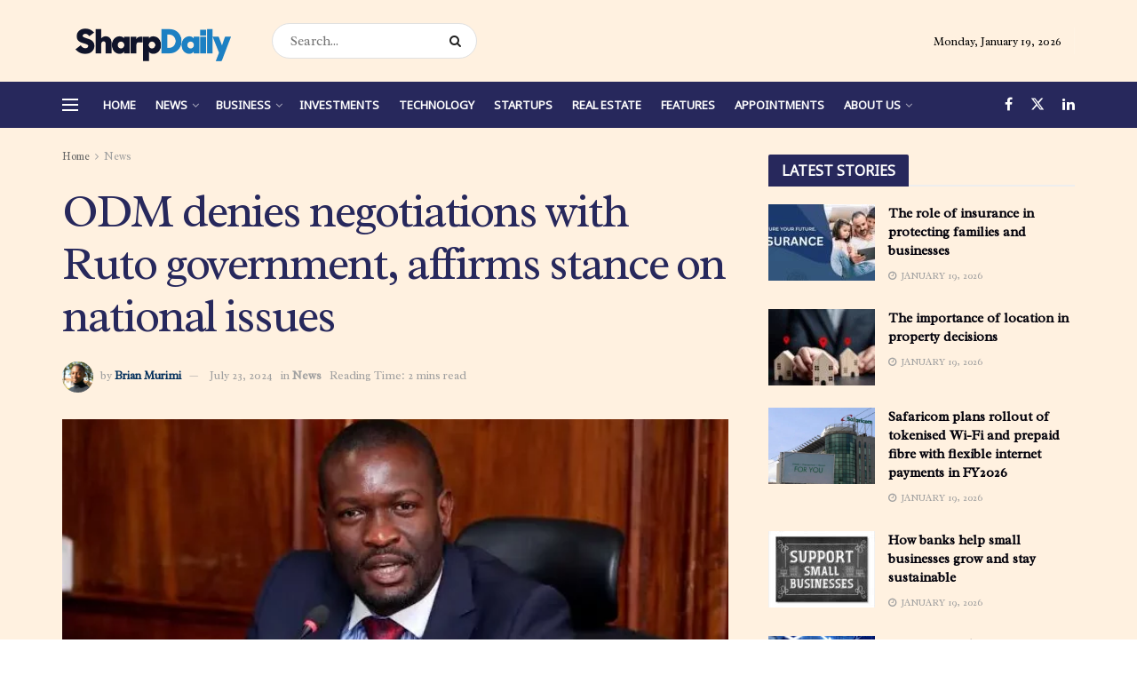

--- FILE ---
content_type: text/html; charset=UTF-8
request_url: https://thesharpdaily.com/odm-denies-coalition-talks-ruto-government/
body_size: 36159
content:
<!doctype html>
<!--[if lt IE 7]> <html class="no-js lt-ie9 lt-ie8 lt-ie7" lang="en-GB"> <![endif]-->
<!--[if IE 7]>    <html class="no-js lt-ie9 lt-ie8" lang="en-GB"> <![endif]-->
<!--[if IE 8]>    <html class="no-js lt-ie9" lang="en-GB"> <![endif]-->
<!--[if IE 9]>    <html class="no-js lt-ie10" lang="en-GB"> <![endif]-->
<!--[if gt IE 8]><!--> <html class="no-js" lang="en-GB"> <!--<![endif]-->
<head>
    <meta http-equiv="Content-Type" content="text/html; charset=UTF-8" />
    <meta name='viewport' content='width=device-width, initial-scale=1, user-scalable=yes' />
    <link rel="profile" href="http://gmpg.org/xfn/11" />
    <link rel="pingback" href="https://thesharpdaily.com/xmlrpc.php" />
    <meta name='robots' content='index, follow, max-image-preview:large, max-snippet:-1, max-video-preview:-1' />
	<style>img:is([sizes="auto" i], [sizes^="auto," i]) { contain-intrinsic-size: 3000px 1500px }</style>
	<meta property="og:type" content="article">
<meta property="og:title" content="ODM denies negotiations with Ruto government, affirms stance on national issues">
<meta property="og:site_name" content="Sharp Daily">
<meta property="og:description" content="The Orange Democratic Movement (ODM), Kenya's leading opposition party, has firmly denied engaging in negotiations with President William Ruto's government">
<meta property="og:url" content="https://thesharpdaily.com/odm-denies-coalition-talks-ruto-government/">
<meta property="og:locale" content="en_GB">
<meta property="og:image" content="https://thesharpdaily.com/wp-content/uploads/images.webp">
<meta property="og:image:height" content="452">
<meta property="og:image:width" content="678">
<meta property="article:published_time" content="2024-07-23T12:52:29+03:00">
<meta property="article:modified_time" content="2024-07-23T12:52:29+03:00">
<meta property="article:author" content="https://www.facebook.com/ireribrianmurimi">
<meta property="article:section" content="News">
<meta property="article:tag" content="ODM">
<meta property="article:tag" content="Sifuna">
<meta name="twitter:card" content="summary_large_image">
<meta name="twitter:title" content="ODM denies negotiations with Ruto government, affirms stance on national issues">
<meta name="twitter:description" content="The Orange Democratic Movement (ODM), Kenya&#039;s leading opposition party, has firmly denied engaging in negotiations with President William Ruto&#039;s government">
<meta name="twitter:url" content="https://thesharpdaily.com/odm-denies-coalition-talks-ruto-government/">
<meta name="twitter:site" content="">
<meta name="twitter:image" content="https://thesharpdaily.com/wp-content/uploads/images.webp">
<meta name="twitter:image:width" content="678">
<meta name="twitter:image:height" content="452">
			<script type="text/javascript">
			  var jnews_ajax_url = '/?ajax-request=jnews'
			</script>
			<script type="text/javascript">;window.jnews=window.jnews||{},window.jnews.library=window.jnews.library||{},window.jnews.library=function(){"use strict";var e=this;e.win=window,e.doc=document,e.noop=function(){},e.globalBody=e.doc.getElementsByTagName("body")[0],e.globalBody=e.globalBody?e.globalBody:e.doc,e.win.jnewsDataStorage=e.win.jnewsDataStorage||{_storage:new WeakMap,put:function(e,t,n){this._storage.has(e)||this._storage.set(e,new Map),this._storage.get(e).set(t,n)},get:function(e,t){return this._storage.get(e).get(t)},has:function(e,t){return this._storage.has(e)&&this._storage.get(e).has(t)},remove:function(e,t){var n=this._storage.get(e).delete(t);return 0===!this._storage.get(e).size&&this._storage.delete(e),n}},e.windowWidth=function(){return e.win.innerWidth||e.docEl.clientWidth||e.globalBody.clientWidth},e.windowHeight=function(){return e.win.innerHeight||e.docEl.clientHeight||e.globalBody.clientHeight},e.requestAnimationFrame=e.win.requestAnimationFrame||e.win.webkitRequestAnimationFrame||e.win.mozRequestAnimationFrame||e.win.msRequestAnimationFrame||window.oRequestAnimationFrame||function(e){return setTimeout(e,1e3/60)},e.cancelAnimationFrame=e.win.cancelAnimationFrame||e.win.webkitCancelAnimationFrame||e.win.webkitCancelRequestAnimationFrame||e.win.mozCancelAnimationFrame||e.win.msCancelRequestAnimationFrame||e.win.oCancelRequestAnimationFrame||function(e){clearTimeout(e)},e.classListSupport="classList"in document.createElement("_"),e.hasClass=e.classListSupport?function(e,t){return e.classList.contains(t)}:function(e,t){return e.className.indexOf(t)>=0},e.addClass=e.classListSupport?function(t,n){e.hasClass(t,n)||t.classList.add(n)}:function(t,n){e.hasClass(t,n)||(t.className+=" "+n)},e.removeClass=e.classListSupport?function(t,n){e.hasClass(t,n)&&t.classList.remove(n)}:function(t,n){e.hasClass(t,n)&&(t.className=t.className.replace(n,""))},e.objKeys=function(e){var t=[];for(var n in e)Object.prototype.hasOwnProperty.call(e,n)&&t.push(n);return t},e.isObjectSame=function(e,t){var n=!0;return JSON.stringify(e)!==JSON.stringify(t)&&(n=!1),n},e.extend=function(){for(var e,t,n,o=arguments[0]||{},i=1,a=arguments.length;i<a;i++)if(null!==(e=arguments[i]))for(t in e)o!==(n=e[t])&&void 0!==n&&(o[t]=n);return o},e.dataStorage=e.win.jnewsDataStorage,e.isVisible=function(e){return 0!==e.offsetWidth&&0!==e.offsetHeight||e.getBoundingClientRect().length},e.getHeight=function(e){return e.offsetHeight||e.clientHeight||e.getBoundingClientRect().height},e.getWidth=function(e){return e.offsetWidth||e.clientWidth||e.getBoundingClientRect().width},e.supportsPassive=!1;try{var t=Object.defineProperty({},"passive",{get:function(){e.supportsPassive=!0}});"createEvent"in e.doc?e.win.addEventListener("test",null,t):"fireEvent"in e.doc&&e.win.attachEvent("test",null)}catch(e){}e.passiveOption=!!e.supportsPassive&&{passive:!0},e.setStorage=function(e,t){e="jnews-"+e;var n={expired:Math.floor(((new Date).getTime()+432e5)/1e3)};t=Object.assign(n,t);localStorage.setItem(e,JSON.stringify(t))},e.getStorage=function(e){e="jnews-"+e;var t=localStorage.getItem(e);return null!==t&&0<t.length?JSON.parse(localStorage.getItem(e)):{}},e.expiredStorage=function(){var t,n="jnews-";for(var o in localStorage)o.indexOf(n)>-1&&"undefined"!==(t=e.getStorage(o.replace(n,""))).expired&&t.expired<Math.floor((new Date).getTime()/1e3)&&localStorage.removeItem(o)},e.addEvents=function(t,n,o){for(var i in n){var a=["touchstart","touchmove"].indexOf(i)>=0&&!o&&e.passiveOption;"createEvent"in e.doc?t.addEventListener(i,n[i],a):"fireEvent"in e.doc&&t.attachEvent("on"+i,n[i])}},e.removeEvents=function(t,n){for(var o in n)"createEvent"in e.doc?t.removeEventListener(o,n[o]):"fireEvent"in e.doc&&t.detachEvent("on"+o,n[o])},e.triggerEvents=function(t,n,o){var i;o=o||{detail:null};return"createEvent"in e.doc?(!(i=e.doc.createEvent("CustomEvent")||new CustomEvent(n)).initCustomEvent||i.initCustomEvent(n,!0,!1,o),void t.dispatchEvent(i)):"fireEvent"in e.doc?((i=e.doc.createEventObject()).eventType=n,void t.fireEvent("on"+i.eventType,i)):void 0},e.getParents=function(t,n){void 0===n&&(n=e.doc);for(var o=[],i=t.parentNode,a=!1;!a;)if(i){var r=i;r.querySelectorAll(n).length?a=!0:(o.push(r),i=r.parentNode)}else o=[],a=!0;return o},e.forEach=function(e,t,n){for(var o=0,i=e.length;o<i;o++)t.call(n,e[o],o)},e.getText=function(e){return e.innerText||e.textContent},e.setText=function(e,t){var n="object"==typeof t?t.innerText||t.textContent:t;e.innerText&&(e.innerText=n),e.textContent&&(e.textContent=n)},e.httpBuildQuery=function(t){return e.objKeys(t).reduce(function t(n){var o=arguments.length>1&&void 0!==arguments[1]?arguments[1]:null;return function(i,a){var r=n[a];a=encodeURIComponent(a);var s=o?"".concat(o,"[").concat(a,"]"):a;return null==r||"function"==typeof r?(i.push("".concat(s,"=")),i):["number","boolean","string"].includes(typeof r)?(i.push("".concat(s,"=").concat(encodeURIComponent(r))),i):(i.push(e.objKeys(r).reduce(t(r,s),[]).join("&")),i)}}(t),[]).join("&")},e.get=function(t,n,o,i){return o="function"==typeof o?o:e.noop,e.ajax("GET",t,n,o,i)},e.post=function(t,n,o,i){return o="function"==typeof o?o:e.noop,e.ajax("POST",t,n,o,i)},e.ajax=function(t,n,o,i,a){var r=new XMLHttpRequest,s=n,c=e.httpBuildQuery(o);if(t=-1!=["GET","POST"].indexOf(t)?t:"GET",r.open(t,s+("GET"==t?"?"+c:""),!0),"POST"==t&&r.setRequestHeader("Content-type","application/x-www-form-urlencoded"),r.setRequestHeader("X-Requested-With","XMLHttpRequest"),r.onreadystatechange=function(){4===r.readyState&&200<=r.status&&300>r.status&&"function"==typeof i&&i.call(void 0,r.response)},void 0!==a&&!a){return{xhr:r,send:function(){r.send("POST"==t?c:null)}}}return r.send("POST"==t?c:null),{xhr:r}},e.scrollTo=function(t,n,o){function i(e,t,n){this.start=this.position(),this.change=e-this.start,this.currentTime=0,this.increment=20,this.duration=void 0===n?500:n,this.callback=t,this.finish=!1,this.animateScroll()}return Math.easeInOutQuad=function(e,t,n,o){return(e/=o/2)<1?n/2*e*e+t:-n/2*(--e*(e-2)-1)+t},i.prototype.stop=function(){this.finish=!0},i.prototype.move=function(t){e.doc.documentElement.scrollTop=t,e.globalBody.parentNode.scrollTop=t,e.globalBody.scrollTop=t},i.prototype.position=function(){return e.doc.documentElement.scrollTop||e.globalBody.parentNode.scrollTop||e.globalBody.scrollTop},i.prototype.animateScroll=function(){this.currentTime+=this.increment;var t=Math.easeInOutQuad(this.currentTime,this.start,this.change,this.duration);this.move(t),this.currentTime<this.duration&&!this.finish?e.requestAnimationFrame.call(e.win,this.animateScroll.bind(this)):this.callback&&"function"==typeof this.callback&&this.callback()},new i(t,n,o)},e.unwrap=function(t){var n,o=t;e.forEach(t,(function(e,t){n?n+=e:n=e})),o.replaceWith(n)},e.performance={start:function(e){performance.mark(e+"Start")},stop:function(e){performance.mark(e+"End"),performance.measure(e,e+"Start",e+"End")}},e.fps=function(){var t=0,n=0,o=0;!function(){var i=t=0,a=0,r=0,s=document.getElementById("fpsTable"),c=function(t){void 0===document.getElementsByTagName("body")[0]?e.requestAnimationFrame.call(e.win,(function(){c(t)})):document.getElementsByTagName("body")[0].appendChild(t)};null===s&&((s=document.createElement("div")).style.position="fixed",s.style.top="120px",s.style.left="10px",s.style.width="100px",s.style.height="20px",s.style.border="1px solid black",s.style.fontSize="11px",s.style.zIndex="100000",s.style.backgroundColor="white",s.id="fpsTable",c(s));var l=function(){o++,n=Date.now(),(a=(o/(r=(n-t)/1e3)).toPrecision(2))!=i&&(i=a,s.innerHTML=i+"fps"),1<r&&(t=n,o=0),e.requestAnimationFrame.call(e.win,l)};l()}()},e.instr=function(e,t){for(var n=0;n<t.length;n++)if(-1!==e.toLowerCase().indexOf(t[n].toLowerCase()))return!0},e.winLoad=function(t,n){function o(o){if("complete"===e.doc.readyState||"interactive"===e.doc.readyState)return!o||n?setTimeout(t,n||1):t(o),1}o()||e.addEvents(e.win,{load:o})},e.docReady=function(t,n){function o(o){if("complete"===e.doc.readyState||"interactive"===e.doc.readyState)return!o||n?setTimeout(t,n||1):t(o),1}o()||e.addEvents(e.doc,{DOMContentLoaded:o})},e.fireOnce=function(){e.docReady((function(){e.assets=e.assets||[],e.assets.length&&(e.boot(),e.load_assets())}),50)},e.boot=function(){e.length&&e.doc.querySelectorAll("style[media]").forEach((function(e){"not all"==e.getAttribute("media")&&e.removeAttribute("media")}))},e.create_js=function(t,n){var o=e.doc.createElement("script");switch(o.setAttribute("src",t),n){case"defer":o.setAttribute("defer",!0);break;case"async":o.setAttribute("async",!0);break;case"deferasync":o.setAttribute("defer",!0),o.setAttribute("async",!0)}e.globalBody.appendChild(o)},e.load_assets=function(){"object"==typeof e.assets&&e.forEach(e.assets.slice(0),(function(t,n){var o="";t.defer&&(o+="defer"),t.async&&(o+="async"),e.create_js(t.url,o);var i=e.assets.indexOf(t);i>-1&&e.assets.splice(i,1)})),e.assets=jnewsoption.au_scripts=window.jnewsads=[]},e.setCookie=function(e,t,n){var o="";if(n){var i=new Date;i.setTime(i.getTime()+24*n*60*60*1e3),o="; expires="+i.toUTCString()}document.cookie=e+"="+(t||"")+o+"; path=/"},e.getCookie=function(e){for(var t=e+"=",n=document.cookie.split(";"),o=0;o<n.length;o++){for(var i=n[o];" "==i.charAt(0);)i=i.substring(1,i.length);if(0==i.indexOf(t))return i.substring(t.length,i.length)}return null},e.eraseCookie=function(e){document.cookie=e+"=; Path=/; Expires=Thu, 01 Jan 1970 00:00:01 GMT;"},e.docReady((function(){e.globalBody=e.globalBody==e.doc?e.doc.getElementsByTagName("body")[0]:e.globalBody,e.globalBody=e.globalBody?e.globalBody:e.doc})),e.winLoad((function(){e.winLoad((function(){var t=!1;if(void 0!==window.jnewsadmin)if(void 0!==window.file_version_checker){var n=e.objKeys(window.file_version_checker);n.length?n.forEach((function(e){t||"10.0.4"===window.file_version_checker[e]||(t=!0)})):t=!0}else t=!0;t&&(window.jnewsHelper.getMessage(),window.jnewsHelper.getNotice())}),2500)}))},window.jnews.library=new window.jnews.library;</script>
	<!-- This site is optimized with the Yoast SEO plugin v23.8 - https://yoast.com/wordpress/plugins/seo/ -->
	<title>ODM denies negotiations with Ruto government, affirms stance on national issues - Sharp Daily</title>
	<meta name="description" content="Kenya&#039;s Orange Democratic Movement (ODM) firmly denies negotiations with President Ruto&#039;s government, reaffirming its commitment to national dialogue and setting preconditions for talks amidst political speculation." />
	<link rel="canonical" href="https://thesharpdaily.com/odm-denies-coalition-talks-ruto-government/" />
	<meta property="og:locale" content="en_GB" />
	<meta property="og:type" content="article" />
	<meta property="og:title" content="ODM denies negotiations with Ruto government, affirms stance on national issues - Sharp Daily" />
	<meta property="og:description" content="Kenya&#039;s Orange Democratic Movement (ODM) firmly denies negotiations with President Ruto&#039;s government, reaffirming its commitment to national dialogue and setting preconditions for talks amidst political speculation." />
	<meta property="og:url" content="https://thesharpdaily.com/odm-denies-coalition-talks-ruto-government/" />
	<meta property="og:site_name" content="Sharp Daily" />
	<meta property="article:publisher" content="https://www.facebook.com/TheSharpDaily" />
	<meta property="article:author" content="https://www.facebook.com/ireribrianmurimi" />
	<meta property="article:published_time" content="2024-07-23T09:52:29+00:00" />
	<meta property="og:image" content="https://thesharpdaily.com/wp-content/uploads/images.webp" />
	<meta property="og:image:width" content="678" />
	<meta property="og:image:height" content="452" />
	<meta property="og:image:type" content="image/webp" />
	<meta name="author" content="Brian Murimi" />
	<meta name="twitter:card" content="summary_large_image" />
	<meta name="twitter:creator" content="@thesharpdaily" />
	<meta name="twitter:site" content="@thesharpdaily" />
	<meta name="twitter:label1" content="Written by" />
	<meta name="twitter:data1" content="Brian Murimi" />
	<meta name="twitter:label2" content="Estimated reading time" />
	<meta name="twitter:data2" content="2 minutes" />
	<script type="application/ld+json" class="yoast-schema-graph">{"@context":"https://schema.org","@graph":[{"@type":"Article","@id":"https://thesharpdaily.com/odm-denies-coalition-talks-ruto-government/#article","isPartOf":{"@id":"https://thesharpdaily.com/odm-denies-coalition-talks-ruto-government/"},"author":{"name":"Brian Murimi","@id":"https://thesharpdaily.com/#/schema/person/66ec44a1e04c21e030cc7b1fbfcb9d59"},"headline":"ODM denies negotiations with Ruto government, affirms stance on national issues","datePublished":"2024-07-23T09:52:29+00:00","dateModified":"2024-07-23T09:52:29+00:00","mainEntityOfPage":{"@id":"https://thesharpdaily.com/odm-denies-coalition-talks-ruto-government/"},"wordCount":360,"publisher":{"@id":"https://thesharpdaily.com/#organization"},"image":{"@id":"https://thesharpdaily.com/odm-denies-coalition-talks-ruto-government/#primaryimage"},"thumbnailUrl":"https://thesharpdaily.com/wp-content/uploads/images.webp","keywords":["ODM","Sifuna"],"articleSection":["News"],"inLanguage":"en-GB"},{"@type":"WebPage","@id":"https://thesharpdaily.com/odm-denies-coalition-talks-ruto-government/","url":"https://thesharpdaily.com/odm-denies-coalition-talks-ruto-government/","name":"ODM denies negotiations with Ruto government, affirms stance on national issues - Sharp Daily","isPartOf":{"@id":"https://thesharpdaily.com/#website"},"primaryImageOfPage":{"@id":"https://thesharpdaily.com/odm-denies-coalition-talks-ruto-government/#primaryimage"},"image":{"@id":"https://thesharpdaily.com/odm-denies-coalition-talks-ruto-government/#primaryimage"},"thumbnailUrl":"https://thesharpdaily.com/wp-content/uploads/images.webp","datePublished":"2024-07-23T09:52:29+00:00","dateModified":"2024-07-23T09:52:29+00:00","description":"Kenya's Orange Democratic Movement (ODM) firmly denies negotiations with President Ruto's government, reaffirming its commitment to national dialogue and setting preconditions for talks amidst political speculation.","breadcrumb":{"@id":"https://thesharpdaily.com/odm-denies-coalition-talks-ruto-government/#breadcrumb"},"inLanguage":"en-GB","potentialAction":[{"@type":"ReadAction","target":["https://thesharpdaily.com/odm-denies-coalition-talks-ruto-government/"]}]},{"@type":"ImageObject","inLanguage":"en-GB","@id":"https://thesharpdaily.com/odm-denies-coalition-talks-ruto-government/#primaryimage","url":"https://thesharpdaily.com/wp-content/uploads/images.webp","contentUrl":"https://thesharpdaily.com/wp-content/uploads/images.webp","width":678,"height":452},{"@type":"BreadcrumbList","@id":"https://thesharpdaily.com/odm-denies-coalition-talks-ruto-government/#breadcrumb","itemListElement":[{"@type":"ListItem","position":1,"name":"Home","item":"https://thesharpdaily.com/"},{"@type":"ListItem","position":2,"name":"ODM denies negotiations with Ruto government, affirms stance on national issues"}]},{"@type":"WebSite","@id":"https://thesharpdaily.com/#website","url":"https://thesharpdaily.com/","name":"Sharp Daily","description":"Visit Sharp Daily for trusted reporting on the latest Kenya and world news, sports, business, climate, innovation, culture and much more.","publisher":{"@id":"https://thesharpdaily.com/#organization"},"potentialAction":[{"@type":"SearchAction","target":{"@type":"EntryPoint","urlTemplate":"https://thesharpdaily.com/?s={search_term_string}"},"query-input":{"@type":"PropertyValueSpecification","valueRequired":true,"valueName":"search_term_string"}}],"inLanguage":"en-GB"},{"@type":"Organization","@id":"https://thesharpdaily.com/#organization","name":"Sharp Daily","url":"https://thesharpdaily.com/","logo":{"@type":"ImageObject","inLanguage":"en-GB","@id":"https://thesharpdaily.com/#/schema/logo/image/","url":"https://i0.wp.com/thesharpdaily.com/wp-content/uploads/Artboard-14-removebg-preview.png?fit=280%2C75&ssl=1","contentUrl":"https://i0.wp.com/thesharpdaily.com/wp-content/uploads/Artboard-14-removebg-preview.png?fit=280%2C75&ssl=1","width":280,"height":75,"caption":"Sharp Daily"},"image":{"@id":"https://thesharpdaily.com/#/schema/logo/image/"},"sameAs":["https://www.facebook.com/TheSharpDaily","https://x.com/thesharpdaily"]},{"@type":"Person","@id":"https://thesharpdaily.com/#/schema/person/66ec44a1e04c21e030cc7b1fbfcb9d59","name":"Brian Murimi","image":{"@type":"ImageObject","inLanguage":"en-GB","@id":"https://thesharpdaily.com/#/schema/person/image/","url":"https://secure.gravatar.com/avatar/3e38734ca15766061e8da7f847648bb5?s=96&d=mm&r=g","contentUrl":"https://secure.gravatar.com/avatar/3e38734ca15766061e8da7f847648bb5?s=96&d=mm&r=g","caption":"Brian Murimi"},"description":"Brian Murimi is a journalist with major interests in covering tech, corporates, startups and business news. When he's not writing, you can find him gaming, watching football or sipping a nice cup of tea. Send tips via bireri@thesharpdaily.com","sameAs":["https://www.facebook.com/ireribrianmurimi","https://www.linkedin.com/in/brian-murimi/"],"url":"https://thesharpdaily.com/author/brian-murimi/"}]}</script>
	<!-- / Yoast SEO plugin. -->


<link rel='dns-prefetch' href='//www.googletagmanager.com' />
<link rel='dns-prefetch' href='//fonts.googleapis.com' />
<link rel='dns-prefetch' href='//pagead2.googlesyndication.com' />
<link rel='dns-prefetch' href='//fundingchoicesmessages.google.com' />
<link rel='preconnect' href='https://fonts.gstatic.com' />
<link rel="alternate" type="application/rss+xml" title="Sharp Daily &raquo; Feed" href="https://thesharpdaily.com/feed/" />
<link rel="alternate" type="application/rss+xml" title="Sharp Daily &raquo; Comments Feed" href="https://thesharpdaily.com/comments/feed/" />
<link rel="alternate" type="application/rss+xml" title="Sharp Daily &raquo; ODM denies negotiations with Ruto government, affirms stance on national issues Comments Feed" href="https://thesharpdaily.com/odm-denies-coalition-talks-ruto-government/feed/" />
		<!-- This site uses the Google Analytics by MonsterInsights plugin v9.2.2 - Using Analytics tracking - https://www.monsterinsights.com/ -->
							<script src="//www.googletagmanager.com/gtag/js?id=G-9T1MV6VRW0"  data-cfasync="false" data-wpfc-render="false" type="text/javascript" async></script>
			<script data-cfasync="false" data-wpfc-render="false" type="text/javascript">
				var mi_version = '9.2.2';
				var mi_track_user = true;
				var mi_no_track_reason = '';
								var MonsterInsightsDefaultLocations = {"page_location":"https:\/\/thesharpdaily.com\/odm-denies-coalition-talks-ruto-government\/"};
				if ( typeof MonsterInsightsPrivacyGuardFilter === 'function' ) {
					var MonsterInsightsLocations = (typeof MonsterInsightsExcludeQuery === 'object') ? MonsterInsightsPrivacyGuardFilter( MonsterInsightsExcludeQuery ) : MonsterInsightsPrivacyGuardFilter( MonsterInsightsDefaultLocations );
				} else {
					var MonsterInsightsLocations = (typeof MonsterInsightsExcludeQuery === 'object') ? MonsterInsightsExcludeQuery : MonsterInsightsDefaultLocations;
				}

								var disableStrs = [
										'ga-disable-G-9T1MV6VRW0',
									];

				/* Function to detect opted out users */
				function __gtagTrackerIsOptedOut() {
					for (var index = 0; index < disableStrs.length; index++) {
						if (document.cookie.indexOf(disableStrs[index] + '=true') > -1) {
							return true;
						}
					}

					return false;
				}

				/* Disable tracking if the opt-out cookie exists. */
				if (__gtagTrackerIsOptedOut()) {
					for (var index = 0; index < disableStrs.length; index++) {
						window[disableStrs[index]] = true;
					}
				}

				/* Opt-out function */
				function __gtagTrackerOptout() {
					for (var index = 0; index < disableStrs.length; index++) {
						document.cookie = disableStrs[index] + '=true; expires=Thu, 31 Dec 2099 23:59:59 UTC; path=/';
						window[disableStrs[index]] = true;
					}
				}

				if ('undefined' === typeof gaOptout) {
					function gaOptout() {
						__gtagTrackerOptout();
					}
				}
								window.dataLayer = window.dataLayer || [];

				window.MonsterInsightsDualTracker = {
					helpers: {},
					trackers: {},
				};
				if (mi_track_user) {
					function __gtagDataLayer() {
						dataLayer.push(arguments);
					}

					function __gtagTracker(type, name, parameters) {
						if (!parameters) {
							parameters = {};
						}

						if (parameters.send_to) {
							__gtagDataLayer.apply(null, arguments);
							return;
						}

						if (type === 'event') {
														parameters.send_to = monsterinsights_frontend.v4_id;
							var hookName = name;
							if (typeof parameters['event_category'] !== 'undefined') {
								hookName = parameters['event_category'] + ':' + name;
							}

							if (typeof MonsterInsightsDualTracker.trackers[hookName] !== 'undefined') {
								MonsterInsightsDualTracker.trackers[hookName](parameters);
							} else {
								__gtagDataLayer('event', name, parameters);
							}
							
						} else {
							__gtagDataLayer.apply(null, arguments);
						}
					}

					__gtagTracker('js', new Date());
					__gtagTracker('set', {
						'developer_id.dZGIzZG': true,
											});
					if ( MonsterInsightsLocations.page_location ) {
						__gtagTracker('set', MonsterInsightsLocations);
					}
										__gtagTracker('config', 'G-9T1MV6VRW0', {"forceSSL":"true","link_attribution":"true"} );
															window.gtag = __gtagTracker;										(function () {
						/* https://developers.google.com/analytics/devguides/collection/analyticsjs/ */
						/* ga and __gaTracker compatibility shim. */
						var noopfn = function () {
							return null;
						};
						var newtracker = function () {
							return new Tracker();
						};
						var Tracker = function () {
							return null;
						};
						var p = Tracker.prototype;
						p.get = noopfn;
						p.set = noopfn;
						p.send = function () {
							var args = Array.prototype.slice.call(arguments);
							args.unshift('send');
							__gaTracker.apply(null, args);
						};
						var __gaTracker = function () {
							var len = arguments.length;
							if (len === 0) {
								return;
							}
							var f = arguments[len - 1];
							if (typeof f !== 'object' || f === null || typeof f.hitCallback !== 'function') {
								if ('send' === arguments[0]) {
									var hitConverted, hitObject = false, action;
									if ('event' === arguments[1]) {
										if ('undefined' !== typeof arguments[3]) {
											hitObject = {
												'eventAction': arguments[3],
												'eventCategory': arguments[2],
												'eventLabel': arguments[4],
												'value': arguments[5] ? arguments[5] : 1,
											}
										}
									}
									if ('pageview' === arguments[1]) {
										if ('undefined' !== typeof arguments[2]) {
											hitObject = {
												'eventAction': 'page_view',
												'page_path': arguments[2],
											}
										}
									}
									if (typeof arguments[2] === 'object') {
										hitObject = arguments[2];
									}
									if (typeof arguments[5] === 'object') {
										Object.assign(hitObject, arguments[5]);
									}
									if ('undefined' !== typeof arguments[1].hitType) {
										hitObject = arguments[1];
										if ('pageview' === hitObject.hitType) {
											hitObject.eventAction = 'page_view';
										}
									}
									if (hitObject) {
										action = 'timing' === arguments[1].hitType ? 'timing_complete' : hitObject.eventAction;
										hitConverted = mapArgs(hitObject);
										__gtagTracker('event', action, hitConverted);
									}
								}
								return;
							}

							function mapArgs(args) {
								var arg, hit = {};
								var gaMap = {
									'eventCategory': 'event_category',
									'eventAction': 'event_action',
									'eventLabel': 'event_label',
									'eventValue': 'event_value',
									'nonInteraction': 'non_interaction',
									'timingCategory': 'event_category',
									'timingVar': 'name',
									'timingValue': 'value',
									'timingLabel': 'event_label',
									'page': 'page_path',
									'location': 'page_location',
									'title': 'page_title',
									'referrer' : 'page_referrer',
								};
								for (arg in args) {
																		if (!(!args.hasOwnProperty(arg) || !gaMap.hasOwnProperty(arg))) {
										hit[gaMap[arg]] = args[arg];
									} else {
										hit[arg] = args[arg];
									}
								}
								return hit;
							}

							try {
								f.hitCallback();
							} catch (ex) {
							}
						};
						__gaTracker.create = newtracker;
						__gaTracker.getByName = newtracker;
						__gaTracker.getAll = function () {
							return [];
						};
						__gaTracker.remove = noopfn;
						__gaTracker.loaded = true;
						window['__gaTracker'] = __gaTracker;
					})();
									} else {
										console.log("");
					(function () {
						function __gtagTracker() {
							return null;
						}

						window['__gtagTracker'] = __gtagTracker;
						window['gtag'] = __gtagTracker;
					})();
									}
			</script>
				<!-- / Google Analytics by MonsterInsights -->
		<style id='classic-theme-styles-inline-css' type='text/css'>
/*! This file is auto-generated */
.wp-block-button__link{color:#fff;background-color:#32373c;border-radius:9999px;box-shadow:none;text-decoration:none;padding:calc(.667em + 2px) calc(1.333em + 2px);font-size:1.125em}.wp-block-file__button{background:#32373c;color:#fff;text-decoration:none}
</style>
<style id='global-styles-inline-css' type='text/css'>
:root{--wp--preset--aspect-ratio--square: 1;--wp--preset--aspect-ratio--4-3: 4/3;--wp--preset--aspect-ratio--3-4: 3/4;--wp--preset--aspect-ratio--3-2: 3/2;--wp--preset--aspect-ratio--2-3: 2/3;--wp--preset--aspect-ratio--16-9: 16/9;--wp--preset--aspect-ratio--9-16: 9/16;--wp--preset--color--black: #000000;--wp--preset--color--cyan-bluish-gray: #abb8c3;--wp--preset--color--white: #ffffff;--wp--preset--color--pale-pink: #f78da7;--wp--preset--color--vivid-red: #cf2e2e;--wp--preset--color--luminous-vivid-orange: #ff6900;--wp--preset--color--luminous-vivid-amber: #fcb900;--wp--preset--color--light-green-cyan: #7bdcb5;--wp--preset--color--vivid-green-cyan: #00d084;--wp--preset--color--pale-cyan-blue: #8ed1fc;--wp--preset--color--vivid-cyan-blue: #0693e3;--wp--preset--color--vivid-purple: #9b51e0;--wp--preset--gradient--vivid-cyan-blue-to-vivid-purple: linear-gradient(135deg,rgba(6,147,227,1) 0%,rgb(155,81,224) 100%);--wp--preset--gradient--light-green-cyan-to-vivid-green-cyan: linear-gradient(135deg,rgb(122,220,180) 0%,rgb(0,208,130) 100%);--wp--preset--gradient--luminous-vivid-amber-to-luminous-vivid-orange: linear-gradient(135deg,rgba(252,185,0,1) 0%,rgba(255,105,0,1) 100%);--wp--preset--gradient--luminous-vivid-orange-to-vivid-red: linear-gradient(135deg,rgba(255,105,0,1) 0%,rgb(207,46,46) 100%);--wp--preset--gradient--very-light-gray-to-cyan-bluish-gray: linear-gradient(135deg,rgb(238,238,238) 0%,rgb(169,184,195) 100%);--wp--preset--gradient--cool-to-warm-spectrum: linear-gradient(135deg,rgb(74,234,220) 0%,rgb(151,120,209) 20%,rgb(207,42,186) 40%,rgb(238,44,130) 60%,rgb(251,105,98) 80%,rgb(254,248,76) 100%);--wp--preset--gradient--blush-light-purple: linear-gradient(135deg,rgb(255,206,236) 0%,rgb(152,150,240) 100%);--wp--preset--gradient--blush-bordeaux: linear-gradient(135deg,rgb(254,205,165) 0%,rgb(254,45,45) 50%,rgb(107,0,62) 100%);--wp--preset--gradient--luminous-dusk: linear-gradient(135deg,rgb(255,203,112) 0%,rgb(199,81,192) 50%,rgb(65,88,208) 100%);--wp--preset--gradient--pale-ocean: linear-gradient(135deg,rgb(255,245,203) 0%,rgb(182,227,212) 50%,rgb(51,167,181) 100%);--wp--preset--gradient--electric-grass: linear-gradient(135deg,rgb(202,248,128) 0%,rgb(113,206,126) 100%);--wp--preset--gradient--midnight: linear-gradient(135deg,rgb(2,3,129) 0%,rgb(40,116,252) 100%);--wp--preset--font-size--small: 13px;--wp--preset--font-size--medium: 20px;--wp--preset--font-size--large: 36px;--wp--preset--font-size--x-large: 42px;--wp--preset--spacing--20: 0.44rem;--wp--preset--spacing--30: 0.67rem;--wp--preset--spacing--40: 1rem;--wp--preset--spacing--50: 1.5rem;--wp--preset--spacing--60: 2.25rem;--wp--preset--spacing--70: 3.38rem;--wp--preset--spacing--80: 5.06rem;--wp--preset--shadow--natural: 6px 6px 9px rgba(0, 0, 0, 0.2);--wp--preset--shadow--deep: 12px 12px 50px rgba(0, 0, 0, 0.4);--wp--preset--shadow--sharp: 6px 6px 0px rgba(0, 0, 0, 0.2);--wp--preset--shadow--outlined: 6px 6px 0px -3px rgba(255, 255, 255, 1), 6px 6px rgba(0, 0, 0, 1);--wp--preset--shadow--crisp: 6px 6px 0px rgba(0, 0, 0, 1);}:where(.is-layout-flex){gap: 0.5em;}:where(.is-layout-grid){gap: 0.5em;}body .is-layout-flex{display: flex;}.is-layout-flex{flex-wrap: wrap;align-items: center;}.is-layout-flex > :is(*, div){margin: 0;}body .is-layout-grid{display: grid;}.is-layout-grid > :is(*, div){margin: 0;}:where(.wp-block-columns.is-layout-flex){gap: 2em;}:where(.wp-block-columns.is-layout-grid){gap: 2em;}:where(.wp-block-post-template.is-layout-flex){gap: 1.25em;}:where(.wp-block-post-template.is-layout-grid){gap: 1.25em;}.has-black-color{color: var(--wp--preset--color--black) !important;}.has-cyan-bluish-gray-color{color: var(--wp--preset--color--cyan-bluish-gray) !important;}.has-white-color{color: var(--wp--preset--color--white) !important;}.has-pale-pink-color{color: var(--wp--preset--color--pale-pink) !important;}.has-vivid-red-color{color: var(--wp--preset--color--vivid-red) !important;}.has-luminous-vivid-orange-color{color: var(--wp--preset--color--luminous-vivid-orange) !important;}.has-luminous-vivid-amber-color{color: var(--wp--preset--color--luminous-vivid-amber) !important;}.has-light-green-cyan-color{color: var(--wp--preset--color--light-green-cyan) !important;}.has-vivid-green-cyan-color{color: var(--wp--preset--color--vivid-green-cyan) !important;}.has-pale-cyan-blue-color{color: var(--wp--preset--color--pale-cyan-blue) !important;}.has-vivid-cyan-blue-color{color: var(--wp--preset--color--vivid-cyan-blue) !important;}.has-vivid-purple-color{color: var(--wp--preset--color--vivid-purple) !important;}.has-black-background-color{background-color: var(--wp--preset--color--black) !important;}.has-cyan-bluish-gray-background-color{background-color: var(--wp--preset--color--cyan-bluish-gray) !important;}.has-white-background-color{background-color: var(--wp--preset--color--white) !important;}.has-pale-pink-background-color{background-color: var(--wp--preset--color--pale-pink) !important;}.has-vivid-red-background-color{background-color: var(--wp--preset--color--vivid-red) !important;}.has-luminous-vivid-orange-background-color{background-color: var(--wp--preset--color--luminous-vivid-orange) !important;}.has-luminous-vivid-amber-background-color{background-color: var(--wp--preset--color--luminous-vivid-amber) !important;}.has-light-green-cyan-background-color{background-color: var(--wp--preset--color--light-green-cyan) !important;}.has-vivid-green-cyan-background-color{background-color: var(--wp--preset--color--vivid-green-cyan) !important;}.has-pale-cyan-blue-background-color{background-color: var(--wp--preset--color--pale-cyan-blue) !important;}.has-vivid-cyan-blue-background-color{background-color: var(--wp--preset--color--vivid-cyan-blue) !important;}.has-vivid-purple-background-color{background-color: var(--wp--preset--color--vivid-purple) !important;}.has-black-border-color{border-color: var(--wp--preset--color--black) !important;}.has-cyan-bluish-gray-border-color{border-color: var(--wp--preset--color--cyan-bluish-gray) !important;}.has-white-border-color{border-color: var(--wp--preset--color--white) !important;}.has-pale-pink-border-color{border-color: var(--wp--preset--color--pale-pink) !important;}.has-vivid-red-border-color{border-color: var(--wp--preset--color--vivid-red) !important;}.has-luminous-vivid-orange-border-color{border-color: var(--wp--preset--color--luminous-vivid-orange) !important;}.has-luminous-vivid-amber-border-color{border-color: var(--wp--preset--color--luminous-vivid-amber) !important;}.has-light-green-cyan-border-color{border-color: var(--wp--preset--color--light-green-cyan) !important;}.has-vivid-green-cyan-border-color{border-color: var(--wp--preset--color--vivid-green-cyan) !important;}.has-pale-cyan-blue-border-color{border-color: var(--wp--preset--color--pale-cyan-blue) !important;}.has-vivid-cyan-blue-border-color{border-color: var(--wp--preset--color--vivid-cyan-blue) !important;}.has-vivid-purple-border-color{border-color: var(--wp--preset--color--vivid-purple) !important;}.has-vivid-cyan-blue-to-vivid-purple-gradient-background{background: var(--wp--preset--gradient--vivid-cyan-blue-to-vivid-purple) !important;}.has-light-green-cyan-to-vivid-green-cyan-gradient-background{background: var(--wp--preset--gradient--light-green-cyan-to-vivid-green-cyan) !important;}.has-luminous-vivid-amber-to-luminous-vivid-orange-gradient-background{background: var(--wp--preset--gradient--luminous-vivid-amber-to-luminous-vivid-orange) !important;}.has-luminous-vivid-orange-to-vivid-red-gradient-background{background: var(--wp--preset--gradient--luminous-vivid-orange-to-vivid-red) !important;}.has-very-light-gray-to-cyan-bluish-gray-gradient-background{background: var(--wp--preset--gradient--very-light-gray-to-cyan-bluish-gray) !important;}.has-cool-to-warm-spectrum-gradient-background{background: var(--wp--preset--gradient--cool-to-warm-spectrum) !important;}.has-blush-light-purple-gradient-background{background: var(--wp--preset--gradient--blush-light-purple) !important;}.has-blush-bordeaux-gradient-background{background: var(--wp--preset--gradient--blush-bordeaux) !important;}.has-luminous-dusk-gradient-background{background: var(--wp--preset--gradient--luminous-dusk) !important;}.has-pale-ocean-gradient-background{background: var(--wp--preset--gradient--pale-ocean) !important;}.has-electric-grass-gradient-background{background: var(--wp--preset--gradient--electric-grass) !important;}.has-midnight-gradient-background{background: var(--wp--preset--gradient--midnight) !important;}.has-small-font-size{font-size: var(--wp--preset--font-size--small) !important;}.has-medium-font-size{font-size: var(--wp--preset--font-size--medium) !important;}.has-large-font-size{font-size: var(--wp--preset--font-size--large) !important;}.has-x-large-font-size{font-size: var(--wp--preset--font-size--x-large) !important;}
:where(.wp-block-post-template.is-layout-flex){gap: 1.25em;}:where(.wp-block-post-template.is-layout-grid){gap: 1.25em;}
:where(.wp-block-columns.is-layout-flex){gap: 2em;}:where(.wp-block-columns.is-layout-grid){gap: 2em;}
:root :where(.wp-block-pullquote){font-size: 1.5em;line-height: 1.6;}
</style>
<link rel='stylesheet' id='wpo_min-header-0-css' href='https://thesharpdaily.com/wp-content/cache/wpo-minify/1764055692/assets/wpo-minify-header-221f5ba7.min.css' type='text/css' media='all' />
<script type="text/javascript" src="https://thesharpdaily.com/wp-content/cache/wpo-minify/1764055692/assets/wpo-minify-header-599c0ed7.min.js" id="wpo_min-header-0-js" async="async" data-wp-strategy="async"></script>
<script type="text/javascript" src="https://thesharpdaily.com/wp-content/cache/wpo-minify/1764055692/assets/wpo-minify-header-154414aa.min.js" id="wpo_min-header-1-js"></script>

<!-- Google tag (gtag.js) snippet added by Site Kit -->

<!-- Google Analytics snippet added by Site Kit -->
<script type="text/javascript" src="https://www.googletagmanager.com/gtag/js?id=GT-55BR3F8" id="google_gtagjs-js" async></script>
<script type="text/javascript" id="google_gtagjs-js-after">
/* <![CDATA[ */
window.dataLayer = window.dataLayer || [];function gtag(){dataLayer.push(arguments);}
gtag("set","linker",{"domains":["thesharpdaily.com"]});
gtag("js", new Date());
gtag("set", "developer_id.dZTNiMT", true);
gtag("config", "GT-55BR3F8");
/* ]]> */
</script>

<!-- End Google tag (gtag.js) snippet added by Site Kit -->
<script></script><link rel="EditURI" type="application/rsd+xml" title="RSD" href="https://thesharpdaily.com/xmlrpc.php?rsd" />
<meta name="generator" content="WordPress 6.7.1" />
<link rel='shortlink' href='https://thesharpdaily.com/?p=22926' />
<link rel="alternate" title="oEmbed (JSON)" type="application/json+oembed" href="https://thesharpdaily.com/wp-json/oembed/1.0/embed?url=https%3A%2F%2Fthesharpdaily.com%2Fodm-denies-coalition-talks-ruto-government%2F" />
<link rel="alternate" title="oEmbed (XML)" type="text/xml+oembed" href="https://thesharpdaily.com/wp-json/oembed/1.0/embed?url=https%3A%2F%2Fthesharpdaily.com%2Fodm-denies-coalition-talks-ruto-government%2F&#038;format=xml" />
<meta name="generator" content="Site Kit by Google 1.139.0" />
<!-- Google AdSense meta tags added by Site Kit -->
<meta name="google-adsense-platform-account" content="ca-host-pub-2644536267352236">
<meta name="google-adsense-platform-domain" content="sitekit.withgoogle.com">
<!-- End Google AdSense meta tags added by Site Kit -->
<meta name="generator" content="Powered by WPBakery Page Builder - drag and drop page builder for WordPress."/>

<!-- Google AdSense snippet added by Site Kit -->
<script type="text/javascript" async="async" src="https://pagead2.googlesyndication.com/pagead/js/adsbygoogle.js?client=ca-pub-6482960045604412&amp;host=ca-host-pub-2644536267352236" crossorigin="anonymous"></script>

<!-- End Google AdSense snippet added by Site Kit -->

<!-- Google AdSense Ad Blocking Recovery snippet added by Site Kit -->
<script async src="https://fundingchoicesmessages.google.com/i/pub-6482960045604412?ers=1" nonce="Gph8GBJ0PUoM3xs2Y9o1kg"></script><script nonce="Gph8GBJ0PUoM3xs2Y9o1kg">(function() {function signalGooglefcPresent() {if (!window.frames['googlefcPresent']) {if (document.body) {const iframe = document.createElement('iframe'); iframe.style = 'width: 0; height: 0; border: none; z-index: -1000; left: -1000px; top: -1000px;'; iframe.style.display = 'none'; iframe.name = 'googlefcPresent'; document.body.appendChild(iframe);} else {setTimeout(signalGooglefcPresent, 0);}}}signalGooglefcPresent();})();</script>
<!-- End Google AdSense Ad Blocking Recovery snippet added by Site Kit -->

<!-- Google AdSense Ad Blocking Recovery Error Protection snippet added by Site Kit -->
<script>(function(){'use strict';function aa(a){var b=0;return function(){return b<a.length?{done:!1,value:a[b++]}:{done:!0}}}var ba="function"==typeof Object.defineProperties?Object.defineProperty:function(a,b,c){if(a==Array.prototype||a==Object.prototype)return a;a[b]=c.value;return a};
function ea(a){a=["object"==typeof globalThis&&globalThis,a,"object"==typeof window&&window,"object"==typeof self&&self,"object"==typeof global&&global];for(var b=0;b<a.length;++b){var c=a[b];if(c&&c.Math==Math)return c}throw Error("Cannot find global object");}var fa=ea(this);function ha(a,b){if(b)a:{var c=fa;a=a.split(".");for(var d=0;d<a.length-1;d++){var e=a[d];if(!(e in c))break a;c=c[e]}a=a[a.length-1];d=c[a];b=b(d);b!=d&&null!=b&&ba(c,a,{configurable:!0,writable:!0,value:b})}}
var ia="function"==typeof Object.create?Object.create:function(a){function b(){}b.prototype=a;return new b},l;if("function"==typeof Object.setPrototypeOf)l=Object.setPrototypeOf;else{var m;a:{var ja={a:!0},ka={};try{ka.__proto__=ja;m=ka.a;break a}catch(a){}m=!1}l=m?function(a,b){a.__proto__=b;if(a.__proto__!==b)throw new TypeError(a+" is not extensible");return a}:null}var la=l;
function n(a,b){a.prototype=ia(b.prototype);a.prototype.constructor=a;if(la)la(a,b);else for(var c in b)if("prototype"!=c)if(Object.defineProperties){var d=Object.getOwnPropertyDescriptor(b,c);d&&Object.defineProperty(a,c,d)}else a[c]=b[c];a.A=b.prototype}function ma(){for(var a=Number(this),b=[],c=a;c<arguments.length;c++)b[c-a]=arguments[c];return b}
var na="function"==typeof Object.assign?Object.assign:function(a,b){for(var c=1;c<arguments.length;c++){var d=arguments[c];if(d)for(var e in d)Object.prototype.hasOwnProperty.call(d,e)&&(a[e]=d[e])}return a};ha("Object.assign",function(a){return a||na});/*

 Copyright The Closure Library Authors.
 SPDX-License-Identifier: Apache-2.0
*/
var p=this||self;function q(a){return a};var t,u;a:{for(var oa=["CLOSURE_FLAGS"],v=p,x=0;x<oa.length;x++)if(v=v[oa[x]],null==v){u=null;break a}u=v}var pa=u&&u[610401301];t=null!=pa?pa:!1;var z,qa=p.navigator;z=qa?qa.userAgentData||null:null;function A(a){return t?z?z.brands.some(function(b){return(b=b.brand)&&-1!=b.indexOf(a)}):!1:!1}function B(a){var b;a:{if(b=p.navigator)if(b=b.userAgent)break a;b=""}return-1!=b.indexOf(a)};function C(){return t?!!z&&0<z.brands.length:!1}function D(){return C()?A("Chromium"):(B("Chrome")||B("CriOS"))&&!(C()?0:B("Edge"))||B("Silk")};var ra=C()?!1:B("Trident")||B("MSIE");!B("Android")||D();D();B("Safari")&&(D()||(C()?0:B("Coast"))||(C()?0:B("Opera"))||(C()?0:B("Edge"))||(C()?A("Microsoft Edge"):B("Edg/"))||C()&&A("Opera"));var sa={},E=null;var ta="undefined"!==typeof Uint8Array,ua=!ra&&"function"===typeof btoa;var F="function"===typeof Symbol&&"symbol"===typeof Symbol()?Symbol():void 0,G=F?function(a,b){a[F]|=b}:function(a,b){void 0!==a.g?a.g|=b:Object.defineProperties(a,{g:{value:b,configurable:!0,writable:!0,enumerable:!1}})};function va(a){var b=H(a);1!==(b&1)&&(Object.isFrozen(a)&&(a=Array.prototype.slice.call(a)),I(a,b|1))}
var H=F?function(a){return a[F]|0}:function(a){return a.g|0},J=F?function(a){return a[F]}:function(a){return a.g},I=F?function(a,b){a[F]=b}:function(a,b){void 0!==a.g?a.g=b:Object.defineProperties(a,{g:{value:b,configurable:!0,writable:!0,enumerable:!1}})};function wa(){var a=[];G(a,1);return a}function xa(a,b){I(b,(a|0)&-99)}function K(a,b){I(b,(a|34)&-73)}function L(a){a=a>>11&1023;return 0===a?536870912:a};var M={};function N(a){return null!==a&&"object"===typeof a&&!Array.isArray(a)&&a.constructor===Object}var O,ya=[];I(ya,39);O=Object.freeze(ya);var P;function Q(a,b){P=b;a=new a(b);P=void 0;return a}
function R(a,b,c){null==a&&(a=P);P=void 0;if(null==a){var d=96;c?(a=[c],d|=512):a=[];b&&(d=d&-2095105|(b&1023)<<11)}else{if(!Array.isArray(a))throw Error();d=H(a);if(d&64)return a;d|=64;if(c&&(d|=512,c!==a[0]))throw Error();a:{c=a;var e=c.length;if(e){var f=e-1,g=c[f];if(N(g)){d|=256;b=(d>>9&1)-1;e=f-b;1024<=e&&(za(c,b,g),e=1023);d=d&-2095105|(e&1023)<<11;break a}}b&&(g=(d>>9&1)-1,b=Math.max(b,e-g),1024<b&&(za(c,g,{}),d|=256,b=1023),d=d&-2095105|(b&1023)<<11)}}I(a,d);return a}
function za(a,b,c){for(var d=1023+b,e=a.length,f=d;f<e;f++){var g=a[f];null!=g&&g!==c&&(c[f-b]=g)}a.length=d+1;a[d]=c};function Aa(a){switch(typeof a){case "number":return isFinite(a)?a:String(a);case "boolean":return a?1:0;case "object":if(a&&!Array.isArray(a)&&ta&&null!=a&&a instanceof Uint8Array){if(ua){for(var b="",c=0,d=a.length-10240;c<d;)b+=String.fromCharCode.apply(null,a.subarray(c,c+=10240));b+=String.fromCharCode.apply(null,c?a.subarray(c):a);a=btoa(b)}else{void 0===b&&(b=0);if(!E){E={};c="ABCDEFGHIJKLMNOPQRSTUVWXYZabcdefghijklmnopqrstuvwxyz0123456789".split("");d=["+/=","+/","-_=","-_.","-_"];for(var e=
0;5>e;e++){var f=c.concat(d[e].split(""));sa[e]=f;for(var g=0;g<f.length;g++){var h=f[g];void 0===E[h]&&(E[h]=g)}}}b=sa[b];c=Array(Math.floor(a.length/3));d=b[64]||"";for(e=f=0;f<a.length-2;f+=3){var k=a[f],w=a[f+1];h=a[f+2];g=b[k>>2];k=b[(k&3)<<4|w>>4];w=b[(w&15)<<2|h>>6];h=b[h&63];c[e++]=g+k+w+h}g=0;h=d;switch(a.length-f){case 2:g=a[f+1],h=b[(g&15)<<2]||d;case 1:a=a[f],c[e]=b[a>>2]+b[(a&3)<<4|g>>4]+h+d}a=c.join("")}return a}}return a};function Ba(a,b,c){a=Array.prototype.slice.call(a);var d=a.length,e=b&256?a[d-1]:void 0;d+=e?-1:0;for(b=b&512?1:0;b<d;b++)a[b]=c(a[b]);if(e){b=a[b]={};for(var f in e)Object.prototype.hasOwnProperty.call(e,f)&&(b[f]=c(e[f]))}return a}function Da(a,b,c,d,e,f){if(null!=a){if(Array.isArray(a))a=e&&0==a.length&&H(a)&1?void 0:f&&H(a)&2?a:Ea(a,b,c,void 0!==d,e,f);else if(N(a)){var g={},h;for(h in a)Object.prototype.hasOwnProperty.call(a,h)&&(g[h]=Da(a[h],b,c,d,e,f));a=g}else a=b(a,d);return a}}
function Ea(a,b,c,d,e,f){var g=d||c?H(a):0;d=d?!!(g&32):void 0;a=Array.prototype.slice.call(a);for(var h=0;h<a.length;h++)a[h]=Da(a[h],b,c,d,e,f);c&&c(g,a);return a}function Fa(a){return a.s===M?a.toJSON():Aa(a)};function Ga(a,b,c){c=void 0===c?K:c;if(null!=a){if(ta&&a instanceof Uint8Array)return b?a:new Uint8Array(a);if(Array.isArray(a)){var d=H(a);if(d&2)return a;if(b&&!(d&64)&&(d&32||0===d))return I(a,d|34),a;a=Ea(a,Ga,d&4?K:c,!0,!1,!0);b=H(a);b&4&&b&2&&Object.freeze(a);return a}a.s===M&&(b=a.h,c=J(b),a=c&2?a:Q(a.constructor,Ha(b,c,!0)));return a}}function Ha(a,b,c){var d=c||b&2?K:xa,e=!!(b&32);a=Ba(a,b,function(f){return Ga(f,e,d)});G(a,32|(c?2:0));return a};function Ia(a,b){a=a.h;return Ja(a,J(a),b)}function Ja(a,b,c,d){if(-1===c)return null;if(c>=L(b)){if(b&256)return a[a.length-1][c]}else{var e=a.length;if(d&&b&256&&(d=a[e-1][c],null!=d))return d;b=c+((b>>9&1)-1);if(b<e)return a[b]}}function Ka(a,b,c,d,e){var f=L(b);if(c>=f||e){e=b;if(b&256)f=a[a.length-1];else{if(null==d)return;f=a[f+((b>>9&1)-1)]={};e|=256}f[c]=d;e&=-1025;e!==b&&I(a,e)}else a[c+((b>>9&1)-1)]=d,b&256&&(d=a[a.length-1],c in d&&delete d[c]),b&1024&&I(a,b&-1025)}
function La(a,b){var c=Ma;var d=void 0===d?!1:d;var e=a.h;var f=J(e),g=Ja(e,f,b,d);var h=!1;if(null==g||"object"!==typeof g||(h=Array.isArray(g))||g.s!==M)if(h){var k=h=H(g);0===k&&(k|=f&32);k|=f&2;k!==h&&I(g,k);c=new c(g)}else c=void 0;else c=g;c!==g&&null!=c&&Ka(e,f,b,c,d);e=c;if(null==e)return e;a=a.h;f=J(a);f&2||(g=e,c=g.h,h=J(c),g=h&2?Q(g.constructor,Ha(c,h,!1)):g,g!==e&&(e=g,Ka(a,f,b,e,d)));return e}function Na(a,b){a=Ia(a,b);return null==a||"string"===typeof a?a:void 0}
function Oa(a,b){a=Ia(a,b);return null!=a?a:0}function S(a,b){a=Na(a,b);return null!=a?a:""};function T(a,b,c){this.h=R(a,b,c)}T.prototype.toJSON=function(){var a=Ea(this.h,Fa,void 0,void 0,!1,!1);return Pa(this,a,!0)};T.prototype.s=M;T.prototype.toString=function(){return Pa(this,this.h,!1).toString()};
function Pa(a,b,c){var d=a.constructor.v,e=L(J(c?a.h:b)),f=!1;if(d){if(!c){b=Array.prototype.slice.call(b);var g;if(b.length&&N(g=b[b.length-1]))for(f=0;f<d.length;f++)if(d[f]>=e){Object.assign(b[b.length-1]={},g);break}f=!0}e=b;c=!c;g=J(a.h);a=L(g);g=(g>>9&1)-1;for(var h,k,w=0;w<d.length;w++)if(k=d[w],k<a){k+=g;var r=e[k];null==r?e[k]=c?O:wa():c&&r!==O&&va(r)}else h||(r=void 0,e.length&&N(r=e[e.length-1])?h=r:e.push(h={})),r=h[k],null==h[k]?h[k]=c?O:wa():c&&r!==O&&va(r)}d=b.length;if(!d)return b;
var Ca;if(N(h=b[d-1])){a:{var y=h;e={};c=!1;for(var ca in y)Object.prototype.hasOwnProperty.call(y,ca)&&(a=y[ca],Array.isArray(a)&&a!=a&&(c=!0),null!=a?e[ca]=a:c=!0);if(c){for(var rb in e){y=e;break a}y=null}}y!=h&&(Ca=!0);d--}for(;0<d;d--){h=b[d-1];if(null!=h)break;var cb=!0}if(!Ca&&!cb)return b;var da;f?da=b:da=Array.prototype.slice.call(b,0,d);b=da;f&&(b.length=d);y&&b.push(y);return b};function Qa(a){return function(b){if(null==b||""==b)b=new a;else{b=JSON.parse(b);if(!Array.isArray(b))throw Error(void 0);G(b,32);b=Q(a,b)}return b}};function Ra(a){this.h=R(a)}n(Ra,T);var Sa=Qa(Ra);var U;function V(a){this.g=a}V.prototype.toString=function(){return this.g+""};var Ta={};function Ua(){return Math.floor(2147483648*Math.random()).toString(36)+Math.abs(Math.floor(2147483648*Math.random())^Date.now()).toString(36)};function Va(a,b){b=String(b);"application/xhtml+xml"===a.contentType&&(b=b.toLowerCase());return a.createElement(b)}function Wa(a){this.g=a||p.document||document}Wa.prototype.appendChild=function(a,b){a.appendChild(b)};/*

 SPDX-License-Identifier: Apache-2.0
*/
function Xa(a,b){a.src=b instanceof V&&b.constructor===V?b.g:"type_error:TrustedResourceUrl";var c,d;(c=(b=null==(d=(c=(a.ownerDocument&&a.ownerDocument.defaultView||window).document).querySelector)?void 0:d.call(c,"script[nonce]"))?b.nonce||b.getAttribute("nonce")||"":"")&&a.setAttribute("nonce",c)};function Ya(a){a=void 0===a?document:a;return a.createElement("script")};function Za(a,b,c,d,e,f){try{var g=a.g,h=Ya(g);h.async=!0;Xa(h,b);g.head.appendChild(h);h.addEventListener("load",function(){e();d&&g.head.removeChild(h)});h.addEventListener("error",function(){0<c?Za(a,b,c-1,d,e,f):(d&&g.head.removeChild(h),f())})}catch(k){f()}};var $a=p.atob("aHR0cHM6Ly93d3cuZ3N0YXRpYy5jb20vaW1hZ2VzL2ljb25zL21hdGVyaWFsL3N5c3RlbS8xeC93YXJuaW5nX2FtYmVyXzI0ZHAucG5n"),ab=p.atob("WW91IGFyZSBzZWVpbmcgdGhpcyBtZXNzYWdlIGJlY2F1c2UgYWQgb3Igc2NyaXB0IGJsb2NraW5nIHNvZnR3YXJlIGlzIGludGVyZmVyaW5nIHdpdGggdGhpcyBwYWdlLg=="),bb=p.atob("RGlzYWJsZSBhbnkgYWQgb3Igc2NyaXB0IGJsb2NraW5nIHNvZnR3YXJlLCB0aGVuIHJlbG9hZCB0aGlzIHBhZ2Uu");function db(a,b,c){this.i=a;this.l=new Wa(this.i);this.g=null;this.j=[];this.m=!1;this.u=b;this.o=c}
function eb(a){if(a.i.body&&!a.m){var b=function(){fb(a);p.setTimeout(function(){return gb(a,3)},50)};Za(a.l,a.u,2,!0,function(){p[a.o]||b()},b);a.m=!0}}
function fb(a){for(var b=W(1,5),c=0;c<b;c++){var d=X(a);a.i.body.appendChild(d);a.j.push(d)}b=X(a);b.style.bottom="0";b.style.left="0";b.style.position="fixed";b.style.width=W(100,110).toString()+"%";b.style.zIndex=W(2147483544,2147483644).toString();b.style["background-color"]=hb(249,259,242,252,219,229);b.style["box-shadow"]="0 0 12px #888";b.style.color=hb(0,10,0,10,0,10);b.style.display="flex";b.style["justify-content"]="center";b.style["font-family"]="Roboto, Arial";c=X(a);c.style.width=W(80,
85).toString()+"%";c.style.maxWidth=W(750,775).toString()+"px";c.style.margin="24px";c.style.display="flex";c.style["align-items"]="flex-start";c.style["justify-content"]="center";d=Va(a.l.g,"IMG");d.className=Ua();d.src=$a;d.alt="Warning icon";d.style.height="24px";d.style.width="24px";d.style["padding-right"]="16px";var e=X(a),f=X(a);f.style["font-weight"]="bold";f.textContent=ab;var g=X(a);g.textContent=bb;Y(a,e,f);Y(a,e,g);Y(a,c,d);Y(a,c,e);Y(a,b,c);a.g=b;a.i.body.appendChild(a.g);b=W(1,5);for(c=
0;c<b;c++)d=X(a),a.i.body.appendChild(d),a.j.push(d)}function Y(a,b,c){for(var d=W(1,5),e=0;e<d;e++){var f=X(a);b.appendChild(f)}b.appendChild(c);c=W(1,5);for(d=0;d<c;d++)e=X(a),b.appendChild(e)}function W(a,b){return Math.floor(a+Math.random()*(b-a))}function hb(a,b,c,d,e,f){return"rgb("+W(Math.max(a,0),Math.min(b,255)).toString()+","+W(Math.max(c,0),Math.min(d,255)).toString()+","+W(Math.max(e,0),Math.min(f,255)).toString()+")"}function X(a){a=Va(a.l.g,"DIV");a.className=Ua();return a}
function gb(a,b){0>=b||null!=a.g&&0!=a.g.offsetHeight&&0!=a.g.offsetWidth||(ib(a),fb(a),p.setTimeout(function(){return gb(a,b-1)},50))}
function ib(a){var b=a.j;var c="undefined"!=typeof Symbol&&Symbol.iterator&&b[Symbol.iterator];if(c)b=c.call(b);else if("number"==typeof b.length)b={next:aa(b)};else throw Error(String(b)+" is not an iterable or ArrayLike");for(c=b.next();!c.done;c=b.next())(c=c.value)&&c.parentNode&&c.parentNode.removeChild(c);a.j=[];(b=a.g)&&b.parentNode&&b.parentNode.removeChild(b);a.g=null};function jb(a,b,c,d,e){function f(k){document.body?g(document.body):0<k?p.setTimeout(function(){f(k-1)},e):b()}function g(k){k.appendChild(h);p.setTimeout(function(){h?(0!==h.offsetHeight&&0!==h.offsetWidth?b():a(),h.parentNode&&h.parentNode.removeChild(h)):a()},d)}var h=kb(c);f(3)}function kb(a){var b=document.createElement("div");b.className=a;b.style.width="1px";b.style.height="1px";b.style.position="absolute";b.style.left="-10000px";b.style.top="-10000px";b.style.zIndex="-10000";return b};function Ma(a){this.h=R(a)}n(Ma,T);function lb(a){this.h=R(a)}n(lb,T);var mb=Qa(lb);function nb(a){a=Na(a,4)||"";if(void 0===U){var b=null;var c=p.trustedTypes;if(c&&c.createPolicy){try{b=c.createPolicy("goog#html",{createHTML:q,createScript:q,createScriptURL:q})}catch(d){p.console&&p.console.error(d.message)}U=b}else U=b}a=(b=U)?b.createScriptURL(a):a;return new V(a,Ta)};function ob(a,b){this.m=a;this.o=new Wa(a.document);this.g=b;this.j=S(this.g,1);this.u=nb(La(this.g,2));this.i=!1;b=nb(La(this.g,13));this.l=new db(a.document,b,S(this.g,12))}ob.prototype.start=function(){pb(this)};
function pb(a){qb(a);Za(a.o,a.u,3,!1,function(){a:{var b=a.j;var c=p.btoa(b);if(c=p[c]){try{var d=Sa(p.atob(c))}catch(e){b=!1;break a}b=b===Na(d,1)}else b=!1}b?Z(a,S(a.g,14)):(Z(a,S(a.g,8)),eb(a.l))},function(){jb(function(){Z(a,S(a.g,7));eb(a.l)},function(){return Z(a,S(a.g,6))},S(a.g,9),Oa(a.g,10),Oa(a.g,11))})}function Z(a,b){a.i||(a.i=!0,a=new a.m.XMLHttpRequest,a.open("GET",b,!0),a.send())}function qb(a){var b=p.btoa(a.j);a.m[b]&&Z(a,S(a.g,5))};(function(a,b){p[a]=function(){var c=ma.apply(0,arguments);p[a]=function(){};b.apply(null,c)}})("__h82AlnkH6D91__",function(a){"function"===typeof window.atob&&(new ob(window,mb(window.atob(a)))).start()});}).call(this);

window.__h82AlnkH6D91__("[base64]/[base64]/[base64]/[base64]");</script>
<!-- End Google AdSense Ad Blocking Recovery Error Protection snippet added by Site Kit -->

<!-- Google Tag Manager snippet added by Site Kit -->
<script type="text/javascript">
/* <![CDATA[ */

			( function( w, d, s, l, i ) {
				w[l] = w[l] || [];
				w[l].push( {'gtm.start': new Date().getTime(), event: 'gtm.js'} );
				var f = d.getElementsByTagName( s )[0],
					j = d.createElement( s ), dl = l != 'dataLayer' ? '&l=' + l : '';
				j.async = true;
				j.src = 'https://www.googletagmanager.com/gtm.js?id=' + i + dl;
				f.parentNode.insertBefore( j, f );
			} )( window, document, 'script', 'dataLayer', 'GTM-NT7BRVJ2' );
			
/* ]]> */
</script>

<!-- End Google Tag Manager snippet added by Site Kit -->
<script type='application/ld+json'>{"@context":"http:\/\/schema.org","@type":"Organization","@id":"https:\/\/thesharpdaily.com\/#organization","url":"https:\/\/thesharpdaily.com\/","name":"","logo":{"@type":"ImageObject","url":""},"sameAs":["https:\/\/www.facebook.com\/jegtheme\/","https:\/\/twitter.com\/jegtheme","https:\/\/plus.google.com\/ Jegtheme","https:\/\/www.linkedin.com\/"]}</script>
<script type='application/ld+json'>{"@context":"http:\/\/schema.org","@type":"WebSite","@id":"https:\/\/thesharpdaily.com\/#website","url":"https:\/\/thesharpdaily.com\/","name":"","potentialAction":{"@type":"SearchAction","target":"https:\/\/thesharpdaily.com\/?s={search_term_string}","query-input":"required name=search_term_string"}}</script>
<link rel="icon" href="https://thesharpdaily.com/wp-content/uploads/cropped-8t9jtr_C_400x400-32x32.jpg" sizes="32x32" />
<link rel="icon" href="https://thesharpdaily.com/wp-content/uploads/cropped-8t9jtr_C_400x400-192x192.jpg" sizes="192x192" />
<link rel="apple-touch-icon" href="https://thesharpdaily.com/wp-content/uploads/cropped-8t9jtr_C_400x400-180x180.jpg" />
<meta name="msapplication-TileImage" content="https://thesharpdaily.com/wp-content/uploads/cropped-8t9jtr_C_400x400-270x270.jpg" />
<style id="jeg_dynamic_css" type="text/css" data-type="jeg_custom-css">.jeg_container, .jeg_content, .jeg_boxed .jeg_main .jeg_container, .jeg_autoload_separator { background-color : #fff1e0; } body { --j-body-color : #666666; --j-accent-color : #002e5b; --j-alt-color : #840032; --j-heading-color : #02010a; } body,.jeg_newsfeed_list .tns-outer .tns-controls button,.jeg_filter_button,.owl-carousel .owl-nav div,.jeg_readmore,.jeg_hero_style_7 .jeg_post_meta a,.widget_calendar thead th,.widget_calendar tfoot a,.jeg_socialcounter a,.entry-header .jeg_meta_like a,.entry-header .jeg_meta_comment a,.entry-header .jeg_meta_donation a,.entry-header .jeg_meta_bookmark a,.entry-content tbody tr:hover,.entry-content th,.jeg_splitpost_nav li:hover a,#breadcrumbs a,.jeg_author_socials a:hover,.jeg_footer_content a,.jeg_footer_bottom a,.jeg_cartcontent,.woocommerce .woocommerce-breadcrumb a { color : #666666; } a, .jeg_menu_style_5>li>a:hover, .jeg_menu_style_5>li.sfHover>a, .jeg_menu_style_5>li.current-menu-item>a, .jeg_menu_style_5>li.current-menu-ancestor>a, .jeg_navbar .jeg_menu:not(.jeg_main_menu)>li>a:hover, .jeg_midbar .jeg_menu:not(.jeg_main_menu)>li>a:hover, .jeg_side_tabs li.active, .jeg_block_heading_5 strong, .jeg_block_heading_6 strong, .jeg_block_heading_7 strong, .jeg_block_heading_8 strong, .jeg_subcat_list li a:hover, .jeg_subcat_list li button:hover, .jeg_pl_lg_7 .jeg_thumb .jeg_post_category a, .jeg_pl_xs_2:before, .jeg_pl_xs_4 .jeg_postblock_content:before, .jeg_postblock .jeg_post_title a:hover, .jeg_hero_style_6 .jeg_post_title a:hover, .jeg_sidefeed .jeg_pl_xs_3 .jeg_post_title a:hover, .widget_jnews_popular .jeg_post_title a:hover, .jeg_meta_author a, .widget_archive li a:hover, .widget_pages li a:hover, .widget_meta li a:hover, .widget_recent_entries li a:hover, .widget_rss li a:hover, .widget_rss cite, .widget_categories li a:hover, .widget_categories li.current-cat>a, #breadcrumbs a:hover, .jeg_share_count .counts, .commentlist .bypostauthor>.comment-body>.comment-author>.fn, span.required, .jeg_review_title, .bestprice .price, .authorlink a:hover, .jeg_vertical_playlist .jeg_video_playlist_play_icon, .jeg_vertical_playlist .jeg_video_playlist_item.active .jeg_video_playlist_thumbnail:before, .jeg_horizontal_playlist .jeg_video_playlist_play, .woocommerce li.product .pricegroup .button, .widget_display_forums li a:hover, .widget_display_topics li:before, .widget_display_replies li:before, .widget_display_views li:before, .bbp-breadcrumb a:hover, .jeg_mobile_menu li.sfHover>a, .jeg_mobile_menu li a:hover, .split-template-6 .pagenum, .jeg_mobile_menu_style_5>li>a:hover, .jeg_mobile_menu_style_5>li.sfHover>a, .jeg_mobile_menu_style_5>li.current-menu-item>a, .jeg_mobile_menu_style_5>li.current-menu-ancestor>a, .jeg_mobile_menu.jeg_menu_dropdown li.open > div > a { color : #002e5b; } .jeg_menu_style_1>li>a:before, .jeg_menu_style_2>li>a:before, .jeg_menu_style_3>li>a:before, .jeg_side_toggle, .jeg_slide_caption .jeg_post_category a, .jeg_slider_type_1_wrapper .tns-controls button.tns-next, .jeg_block_heading_1 .jeg_block_title span, .jeg_block_heading_2 .jeg_block_title span, .jeg_block_heading_3, .jeg_block_heading_4 .jeg_block_title span, .jeg_block_heading_6:after, .jeg_pl_lg_box .jeg_post_category a, .jeg_pl_md_box .jeg_post_category a, .jeg_readmore:hover, .jeg_thumb .jeg_post_category a, .jeg_block_loadmore a:hover, .jeg_postblock.alt .jeg_block_loadmore a:hover, .jeg_block_loadmore a.active, .jeg_postblock_carousel_2 .jeg_post_category a, .jeg_heroblock .jeg_post_category a, .jeg_pagenav_1 .page_number.active, .jeg_pagenav_1 .page_number.active:hover, input[type="submit"], .btn, .button, .widget_tag_cloud a:hover, .popularpost_item:hover .jeg_post_title a:before, .jeg_splitpost_4 .page_nav, .jeg_splitpost_5 .page_nav, .jeg_post_via a:hover, .jeg_post_source a:hover, .jeg_post_tags a:hover, .comment-reply-title small a:before, .comment-reply-title small a:after, .jeg_storelist .productlink, .authorlink li.active a:before, .jeg_footer.dark .socials_widget:not(.nobg) a:hover .fa, div.jeg_breakingnews_title, .jeg_overlay_slider_bottom_wrapper .tns-controls button, .jeg_overlay_slider_bottom_wrapper .tns-controls button:hover, .jeg_vertical_playlist .jeg_video_playlist_current, .woocommerce span.onsale, .woocommerce #respond input#submit:hover, .woocommerce a.button:hover, .woocommerce button.button:hover, .woocommerce input.button:hover, .woocommerce #respond input#submit.alt, .woocommerce a.button.alt, .woocommerce button.button.alt, .woocommerce input.button.alt, .jeg_popup_post .caption, .jeg_footer.dark input[type="submit"], .jeg_footer.dark .btn, .jeg_footer.dark .button, .footer_widget.widget_tag_cloud a:hover, .jeg_inner_content .content-inner .jeg_post_category a:hover, #buddypress .standard-form button, #buddypress a.button, #buddypress input[type="submit"], #buddypress input[type="button"], #buddypress input[type="reset"], #buddypress ul.button-nav li a, #buddypress .generic-button a, #buddypress .generic-button button, #buddypress .comment-reply-link, #buddypress a.bp-title-button, #buddypress.buddypress-wrap .members-list li .user-update .activity-read-more a, div#buddypress .standard-form button:hover, div#buddypress a.button:hover, div#buddypress input[type="submit"]:hover, div#buddypress input[type="button"]:hover, div#buddypress input[type="reset"]:hover, div#buddypress ul.button-nav li a:hover, div#buddypress .generic-button a:hover, div#buddypress .generic-button button:hover, div#buddypress .comment-reply-link:hover, div#buddypress a.bp-title-button:hover, div#buddypress.buddypress-wrap .members-list li .user-update .activity-read-more a:hover, #buddypress #item-nav .item-list-tabs ul li a:before, .jeg_inner_content .jeg_meta_container .follow-wrapper a { background-color : #002e5b; } .jeg_block_heading_7 .jeg_block_title span, .jeg_readmore:hover, .jeg_block_loadmore a:hover, .jeg_block_loadmore a.active, .jeg_pagenav_1 .page_number.active, .jeg_pagenav_1 .page_number.active:hover, .jeg_pagenav_3 .page_number:hover, .jeg_prevnext_post a:hover h3, .jeg_overlay_slider .jeg_post_category, .jeg_sidefeed .jeg_post.active, .jeg_vertical_playlist.jeg_vertical_playlist .jeg_video_playlist_item.active .jeg_video_playlist_thumbnail img, .jeg_horizontal_playlist .jeg_video_playlist_item.active { border-color : #002e5b; } .jeg_tabpost_nav li.active, .woocommerce div.product .woocommerce-tabs ul.tabs li.active, .jeg_mobile_menu_style_1>li.current-menu-item a, .jeg_mobile_menu_style_1>li.current-menu-ancestor a, .jeg_mobile_menu_style_2>li.current-menu-item::after, .jeg_mobile_menu_style_2>li.current-menu-ancestor::after, .jeg_mobile_menu_style_3>li.current-menu-item::before, .jeg_mobile_menu_style_3>li.current-menu-ancestor::before { border-bottom-color : #002e5b; } .jeg_post_share .jeg-icon svg { fill : #002e5b; } .jeg_post_meta .fa, .jeg_post_meta .jpwt-icon, .entry-header .jeg_post_meta .fa, .jeg_review_stars, .jeg_price_review_list { color : #840032; } .jeg_share_button.share-float.share-monocrhome a { background-color : #840032; } h1,h2,h3,h4,h5,h6,.jeg_post_title a,.entry-header .jeg_post_title,.jeg_hero_style_7 .jeg_post_title a,.jeg_block_title,.jeg_splitpost_bar .current_title,.jeg_video_playlist_title,.gallery-caption,.jeg_push_notification_button>a.button { color : #02010a; } .split-template-9 .pagenum, .split-template-10 .pagenum, .split-template-11 .pagenum, .split-template-12 .pagenum, .split-template-13 .pagenum, .split-template-15 .pagenum, .split-template-18 .pagenum, .split-template-20 .pagenum, .split-template-19 .current_title span, .split-template-20 .current_title span { background-color : #02010a; } .jeg_topbar, .jeg_topbar.dark, .jeg_topbar.custom { background : #fff1e0; } .jeg_topbar .jeg_nav_item, .jeg_topbar.dark .jeg_nav_item { border-color : rgba(255,255,255,0); } .jeg_topbar a, .jeg_topbar.dark a { color : #ffffff; } .jeg_midbar { height : 92px; } .jeg_midbar, .jeg_midbar.dark { background-color : #fff1e0; border-bottom-width : 0px; } .jeg_midbar a, .jeg_midbar.dark a { color : #02010a; } .jeg_header .jeg_bottombar.jeg_navbar_wrapper:not(.jeg_navbar_boxed), .jeg_header .jeg_bottombar.jeg_navbar_boxed .jeg_nav_row { background : #27285c; } .jeg_header .jeg_bottombar a, .jeg_header .jeg_bottombar.jeg_navbar_dark a { color : #ffffff; } .jeg_header .jeg_bottombar a:hover, .jeg_header .jeg_bottombar.jeg_navbar_dark a:hover, .jeg_header .jeg_bottombar .jeg_menu:not(.jeg_main_menu) > li > a:hover { color : #ffffff; } .jeg_header .jeg_bottombar, .jeg_header .jeg_bottombar.jeg_navbar_dark, .jeg_bottombar.jeg_navbar_boxed .jeg_nav_row, .jeg_bottombar.jeg_navbar_dark.jeg_navbar_boxed .jeg_nav_row { border-bottom-width : 0px; } .jeg_header_sticky .jeg_navbar_wrapper:not(.jeg_navbar_boxed), .jeg_header_sticky .jeg_navbar_boxed .jeg_nav_row { background : #27285c; } .jeg_stickybar, .jeg_stickybar.dark { border-bottom-width : 0px; } .jeg_mobile_midbar, .jeg_mobile_midbar.dark { background : #27285c; } .jeg_header .socials_widget > a > i.fa:before { color : #ffffff; } .jeg_header .socials_widget.nobg > a > i > span.jeg-icon svg { fill : #ffffff; } .jeg_header .socials_widget.nobg > a > span.jeg-icon svg { fill : #ffffff; } .jeg_header .socials_widget > a > span.jeg-icon svg { fill : #ffffff; } .jeg_header .socials_widget > a > i > span.jeg-icon svg { fill : #ffffff; } .jeg_aside_item.socials_widget > a > i.fa:before { color : #002C5B; } .jeg_aside_item.socials_widget.nobg a span.jeg-icon svg { fill : #002C5B; } .jeg_aside_item.socials_widget a span.jeg-icon svg { fill : #002C5B; } .jeg_top_date { color : #000000; } .jeg_button_1 .btn { background : #f6da09; color : #02010a; border-color : #fde428; } .jeg_nav_account, .jeg_navbar .jeg_nav_account .jeg_menu > li > a, .jeg_midbar .jeg_nav_account .jeg_menu > li > a { color : #ffffff; } .jeg_menu.jeg_accountlink li > ul, .jeg_menu.jeg_accountlink li > ul li > a, .jeg_menu.jeg_accountlink li > ul li:hover > a, .jeg_menu.jeg_accountlink li > ul li.sfHover > a { color : #02010a; } .jeg_menu.jeg_accountlink li > ul li:hover > a, .jeg_menu.jeg_accountlink li > ul li.sfHover > a { background-color : #f6da09; } .jeg_menu.jeg_accountlink li > ul, .jeg_menu.jeg_accountlink li > ul li a { border-color : #ffffff; } .jeg_navbar_mobile .jeg_search_wrapper .jeg_search_toggle, .jeg_navbar_mobile .dark .jeg_search_wrapper .jeg_search_toggle { color : #ffffff; } .jeg_nav_search { width : 25%; } .jeg_header .jeg_search_no_expand .jeg_search_result a, .jeg_header .jeg_search_no_expand .jeg_search_result .search-link { color : #02010a; } .jeg_header .jeg_menu.jeg_main_menu > li > a { color : #ffffff; } .jeg_menu_style_1 > li > a:before, .jeg_menu_style_2 > li > a:before, .jeg_menu_style_3 > li > a:before { background : #ffffff; } .jeg_header .jeg_menu.jeg_main_menu > li > a:hover, .jeg_header .jeg_menu.jeg_main_menu > li.sfHover > a, .jeg_header .jeg_menu.jeg_main_menu > li > .sf-with-ul:hover:after, .jeg_header .jeg_menu.jeg_main_menu > li.sfHover > .sf-with-ul:after, .jeg_header .jeg_menu_style_4 > li.current-menu-item > a, .jeg_header .jeg_menu_style_4 > li.current-menu-ancestor > a, .jeg_header .jeg_menu_style_5 > li.current-menu-item > a, .jeg_header .jeg_menu_style_5 > li.current-menu-ancestor > a { color : #1e73be; } .jeg_navbar_wrapper .jeg_menu li > ul { background : #ffffff; } .jeg_navbar_wrapper .jeg_menu li > ul li > a { color : #666666; } .jeg_navbar_wrapper .jeg_menu li > ul li:hover > a, .jeg_navbar_wrapper .jeg_menu li > ul li.sfHover > a, .jeg_navbar_wrapper .jeg_menu li > ul li.current-menu-item > a, .jeg_navbar_wrapper .jeg_menu li > ul li.current-menu-ancestor > a { background : #27285c; } .jeg_header .jeg_navbar_wrapper .jeg_menu li > ul li:hover > a, .jeg_header .jeg_navbar_wrapper .jeg_menu li > ul li.sfHover > a, .jeg_header .jeg_navbar_wrapper .jeg_menu li > ul li.current-menu-item > a, .jeg_header .jeg_navbar_wrapper .jeg_menu li > ul li.current-menu-ancestor > a, .jeg_header .jeg_navbar_wrapper .jeg_menu li > ul li:hover > .sf-with-ul:after, .jeg_header .jeg_navbar_wrapper .jeg_menu li > ul li.sfHover > .sf-with-ul:after, .jeg_header .jeg_navbar_wrapper .jeg_menu li > ul li.current-menu-item > .sf-with-ul:after, .jeg_header .jeg_navbar_wrapper .jeg_menu li > ul li.current-menu-ancestor > .sf-with-ul:after { color : #02010a; } .jeg_navbar_wrapper .jeg_menu li > ul li a { border-color : #eeeeee; } .jnews .jeg_header .jeg_menu.jeg_top_menu > li a:hover { color : #ffffff; } .jeg_footer_content,.jeg_footer.dark .jeg_footer_content { background-color : #27285c; color : #ffffff; } .jeg_footer_secondary,.jeg_footer.dark .jeg_footer_secondary { border-top-color : #ffffff; } .jeg_footer_2 .footer_column,.jeg_footer_2.dark .footer_column { border-right-color : #ffffff; } .jeg_footer_5 .jeg_footer_social, .jeg_footer_5 .footer_column, .jeg_footer_5 .jeg_footer_secondary,.jeg_footer_5.dark .jeg_footer_social,.jeg_footer_5.dark .footer_column,.jeg_footer_5.dark .jeg_footer_secondary { border-color : #ffffff; } .jeg_footer_bottom,.jeg_footer.dark .jeg_footer_bottom,.jeg_footer_secondary,.jeg_footer.dark .jeg_footer_secondary { background-color : #27285c; } .jeg_footer_secondary,.jeg_footer.dark .jeg_footer_secondary,.jeg_footer_bottom,.jeg_footer.dark .jeg_footer_bottom,.jeg_footer_sidecontent .jeg_footer_primary { color : #ffffff; } .jeg_footer_bottom a,.jeg_footer.dark .jeg_footer_bottom a,.jeg_footer_secondary a,.jeg_footer.dark .jeg_footer_secondary a,.jeg_footer_sidecontent .jeg_footer_primary a,.jeg_footer_sidecontent.dark .jeg_footer_primary a { color : #ffffff; } .socials_widget a .fa,.jeg_footer.dark .socials_widget a .fa,.jeg_footer .socials_widget.nobg .fa,.jeg_footer.dark .socials_widget.nobg .fa,.jeg_footer .socials_widget:not(.nobg) a .fa,.jeg_footer.dark .socials_widget:not(.nobg) a .fa { color : #ffffff; } .jeg_footer .socials_widget.nobg span.jeg-icon svg, .jeg_footer div.socials_widget span.jeg-icon svg { fill : #ffffff; } .socials_widget a:hover .fa,.jeg_footer.dark .socials_widget a:hover .fa,.socials_widget a:hover .fa,.jeg_footer.dark .socials_widget a:hover .fa,.jeg_footer .socials_widget.nobg a:hover .fa,.jeg_footer.dark .socials_widget.nobg a:hover .fa,.jeg_footer .socials_widget:not(.nobg) a:hover .fa,.jeg_footer.dark .socials_widget:not(.nobg) a:hover .fa { color : #ffffff; } .jeg_footer .socials_widget.nobg span.jeg-icon svg:hover, .jeg_footer div.socials_widget span.jeg-icon svg:hover { fill : #ffffff; } .jeg_read_progress_wrapper .jeg_progress_container .progress-bar { background-color : #1e73be; } body,input,textarea,select,.chosen-container-single .chosen-single,.btn,.button { font-family: Radley,Helvetica,Arial,sans-serif;font-size: 16px; color : #27285c;  } .jeg_header, .jeg_mobile_wrapper { font-family: Radley,Helvetica,Arial,sans-serif;font-size: 13px; color : #27285c;  } .jeg_main_menu > li > a { font-family: "Noto Sans",Helvetica,Arial,sans-serif; } h3.jeg_block_title, .jeg_footer .jeg_footer_heading h3, .jeg_footer .widget h2, .jeg_tabpost_nav li { font-family: "Noto Sans",Helvetica,Arial,sans-serif; } .jeg_post_title, .entry-header .jeg_post_title, .jeg_single_tpl_2 .entry-header .jeg_post_title, .jeg_single_tpl_3 .entry-header .jeg_post_title, .jeg_single_tpl_6 .entry-header .jeg_post_title, .jeg_content .jeg_custom_title_wrapper .jeg_post_title { font-family: Radley,Helvetica,Arial,sans-serif;font-weight : 400; font-style : normal; font-size: 52px; color : #27285c;  } .jeg_post_excerpt p, .content-inner p { font-family: "Noto Serif",Helvetica,Arial,sans-serif;line-height: 30px;  } .jeg_post_excerpt li, .content-inner li { font-family: Radley,Helvetica,Arial,sans-serif; } .jeg_thumb .jeg_post_category a,.jeg_pl_lg_box .jeg_post_category a,.jeg_pl_md_box .jeg_post_category a,.jeg_postblock_carousel_2 .jeg_post_category a,.jeg_heroblock .jeg_post_category a,.jeg_slide_caption .jeg_post_category a { background-color : #1e73be; color : #ffffff; } .jeg_overlay_slider .jeg_post_category,.jeg_thumb .jeg_post_category a,.jeg_pl_lg_box .jeg_post_category a,.jeg_pl_md_box .jeg_post_category a,.jeg_postblock_carousel_2 .jeg_post_category a,.jeg_heroblock .jeg_post_category a,.jeg_slide_caption .jeg_post_category a { border-color : #1e73be; } </style><style type="text/css">
					.no_thumbnail .jeg_thumb,
					.thumbnail-container.no_thumbnail {
					    display: none !important;
					}
					.jeg_search_result .jeg_pl_xs_3.no_thumbnail .jeg_postblock_content,
					.jeg_sidefeed .jeg_pl_xs_3.no_thumbnail .jeg_postblock_content,
					.jeg_pl_sm.no_thumbnail .jeg_postblock_content {
					    margin-left: 0;
					}
					.jeg_postblock_11 .no_thumbnail .jeg_postblock_content,
					.jeg_postblock_12 .no_thumbnail .jeg_postblock_content,
					.jeg_postblock_12.jeg_col_3o3 .no_thumbnail .jeg_postblock_content  {
					    margin-top: 0;
					}
					.jeg_postblock_15 .jeg_pl_md_box.no_thumbnail .jeg_postblock_content,
					.jeg_postblock_19 .jeg_pl_md_box.no_thumbnail .jeg_postblock_content,
					.jeg_postblock_24 .jeg_pl_md_box.no_thumbnail .jeg_postblock_content,
					.jeg_sidefeed .jeg_pl_md_box .jeg_postblock_content {
					    position: relative;
					}
					.jeg_postblock_carousel_2 .no_thumbnail .jeg_post_title a,
					.jeg_postblock_carousel_2 .no_thumbnail .jeg_post_title a:hover,
					.jeg_postblock_carousel_2 .no_thumbnail .jeg_post_meta .fa {
					    color: #212121 !important;
					} 
					.jnews-dark-mode .jeg_postblock_carousel_2 .no_thumbnail .jeg_post_title a,
					.jnews-dark-mode .jeg_postblock_carousel_2 .no_thumbnail .jeg_post_title a:hover,
					.jnews-dark-mode .jeg_postblock_carousel_2 .no_thumbnail .jeg_post_meta .fa {
					    color: #fff !important;
					} 
				</style>		<style type="text/css" id="wp-custom-css">
			a {
  color: #6495ED; /* Regular link color */
}

a:hover {
  color: #6495ED; /* Hover link color */
  text-decoration: none; /* Removes underline on hover */
}		</style>
		<noscript><style> .wpb_animate_when_almost_visible { opacity: 1; }</style></noscript></head>
<body class="post-template-default single single-post postid-22926 single-format-standard wp-embed-responsive jeg_toggle_light jeg_single_tpl_1 jnews jsc_normal wpb-js-composer js-comp-ver-8.0 vc_responsive">

    
    
    <div class="jeg_ad jeg_ad_top jnews_header_top_ads">
        <div class='ads-wrapper  '></div>    </div>

    <!-- The Main Wrapper
    ============================================= -->
    <div class="jeg_viewport">

        
        <div class="jeg_header_wrapper">
            <div class="jeg_header_instagram_wrapper">
    </div>

<!-- HEADER -->
<div class="jeg_header normal">
    <div class="jeg_midbar jeg_container jeg_navbar_wrapper dark">
    <div class="container">
        <div class="jeg_nav_row">
            
                <div class="jeg_nav_col jeg_nav_left jeg_nav_grow">
                    <div class="item_wrap jeg_nav_alignleft">
                        <div class="jeg_nav_item jeg_logo jeg_desktop_logo">
			<div class="site-title">
			<a href="https://thesharpdaily.com/" aria-label="Visit Homepage" style="padding: 0 0px 0px 0px;">
				<img class='jeg_logo_img' src="https://thesharpdaily.com/wp-content/uploads/Artboard-14-2.png" srcset="https://thesharpdaily.com/wp-content/uploads/Artboard-14-2.png 1x, https://thesharpdaily.com/wp-content/uploads/Artboard-14-2.png 2x" alt="Sharp Daily"data-light-src="https://thesharpdaily.com/wp-content/uploads/Artboard-14-2.png" data-light-srcset="https://thesharpdaily.com/wp-content/uploads/Artboard-14-2.png 1x, https://thesharpdaily.com/wp-content/uploads/Artboard-14-2.png 2x" data-dark-src="https://thesharpdaily.com/wp-content/uploads/Artboard-14-2.png" data-dark-srcset="https://thesharpdaily.com/wp-content/uploads/Artboard-14-2.png 1x, https://thesharpdaily.com/wp-content/uploads/Artboard-14-2.png 2x"width="401" height="108">			</a>
		</div>
	</div>
<!-- Search Form -->
<div class="jeg_nav_item jeg_nav_search">
	<div class="jeg_search_wrapper jeg_search_no_expand round">
	    <a href="#" class="jeg_search_toggle"><i class="fa fa-search"></i></a>
	    <form action="https://thesharpdaily.com/" method="get" class="jeg_search_form" target="_top">
    <input name="s" class="jeg_search_input" placeholder="Search..." type="text" value="" autocomplete="off">
	<button aria-label="Search Button" type="submit" class="jeg_search_button btn"><i class="fa fa-search"></i></button>
</form>
<!-- jeg_search_hide with_result no_result -->
<div class="jeg_search_result jeg_search_hide with_result">
    <div class="search-result-wrapper">
    </div>
    <div class="search-link search-noresult">
        No Result    </div>
    <div class="search-link search-all-button">
        <i class="fa fa-search"></i> View All Result    </div>
</div>	</div>
</div>                    </div>
                </div>

                
                <div class="jeg_nav_col jeg_nav_center jeg_nav_normal">
                    <div class="item_wrap jeg_nav_aligncenter">
                                            </div>
                </div>

                
                <div class="jeg_nav_col jeg_nav_right jeg_nav_normal">
                    <div class="item_wrap jeg_nav_alignleft">
                        <div class="jeg_nav_item jeg_top_date">
    Monday, January 19, 2026</div><div class="jeg_separator separator4"></div>                    </div>
                </div>

                        </div>
    </div>
</div><div class="jeg_bottombar jeg_navbar jeg_container jeg_navbar_wrapper jeg_navbar_normal jeg_navbar_dark">
    <div class="container">
        <div class="jeg_nav_row">
            
                <div class="jeg_nav_col jeg_nav_left jeg_nav_grow">
                    <div class="item_wrap jeg_nav_alignleft">
                        <div class="jeg_nav_item jeg_nav_icon">
    <a href="#" aria-label="Show Menu" class="toggle_btn jeg_mobile_toggle">
    	<span></span><span></span><span></span>
    </a>
</div><div class="jeg_nav_item jeg_main_menu_wrapper">
<div class="jeg_mainmenu_wrap"><ul class="jeg_menu jeg_main_menu jeg_menu_style_5" data-animation="animate"><li id="menu-item-25847" class="menu-item menu-item-type-post_type menu-item-object-page menu-item-home menu-item-25847 bgnav" data-item-row="default" ><a href="https://thesharpdaily.com/">Home</a></li>
<li id="menu-item-11554" class="menu-item menu-item-type-taxonomy menu-item-object-category current-post-ancestor current-menu-parent current-post-parent menu-item-has-children menu-item-11554 bgnav" data-item-row="default" ><a href="https://thesharpdaily.com/category/news/">News</a>
<ul class="sub-menu">
	<li id="menu-item-26126" class="menu-item menu-item-type-taxonomy menu-item-object-category menu-item-26126 bgnav" data-item-row="default" ><a href="https://thesharpdaily.com/category/politics/">Politics</a></li>
</ul>
</li>
<li id="menu-item-26124" class="menu-item menu-item-type-taxonomy menu-item-object-category menu-item-has-children menu-item-26124 bgnav" data-item-row="default" ><a href="https://thesharpdaily.com/category/business/">Business</a>
<ul class="sub-menu">
	<li id="menu-item-26125" class="menu-item menu-item-type-taxonomy menu-item-object-category menu-item-26125 bgnav" data-item-row="default" ><a href="https://thesharpdaily.com/category/banking/">Banking</a></li>
</ul>
</li>
<li id="menu-item-11555" class="menu-item menu-item-type-taxonomy menu-item-object-category menu-item-11555 bgnav" data-item-row="default" ><a href="https://thesharpdaily.com/category/investments/">Investments</a></li>
<li id="menu-item-11556" class="menu-item menu-item-type-taxonomy menu-item-object-category menu-item-11556 bgnav" data-item-row="default" ><a href="https://thesharpdaily.com/category/technology/">Technology</a></li>
<li id="menu-item-26127" class="menu-item menu-item-type-taxonomy menu-item-object-category menu-item-26127 bgnav" data-item-row="default" ><a href="https://thesharpdaily.com/category/startups/">Startups</a></li>
<li id="menu-item-11557" class="menu-item menu-item-type-taxonomy menu-item-object-category menu-item-11557 bgnav" data-item-row="default" ><a href="https://thesharpdaily.com/category/realestate/">Real Estate</a></li>
<li id="menu-item-11558" class="menu-item menu-item-type-taxonomy menu-item-object-category menu-item-11558 bgnav" data-item-row="default" ><a href="https://thesharpdaily.com/category/features/">Features</a></li>
<li id="menu-item-11562" class="menu-item menu-item-type-taxonomy menu-item-object-category menu-item-11562 bgnav" data-item-row="default" ><a href="https://thesharpdaily.com/category/appointments/">Appointments</a></li>
<li id="menu-item-11769" class="menu-item menu-item-type-post_type menu-item-object-page menu-item-has-children menu-item-11769 bgnav" data-item-row="default" ><a href="https://thesharpdaily.com/about-us/">About Us</a>
<ul class="sub-menu">
	<li id="menu-item-7916" class="menu-item menu-item-type-post_type menu-item-object-page menu-item-7916 bgnav" data-item-row="default" ><a href="https://thesharpdaily.com/meet-the-team/">Meet The Team</a></li>
</ul>
</li>
</ul></div></div>
                    </div>
                </div>

                
                <div class="jeg_nav_col jeg_nav_center jeg_nav_normal">
                    <div class="item_wrap jeg_nav_aligncenter">
                                            </div>
                </div>

                
                <div class="jeg_nav_col jeg_nav_right jeg_nav_normal">
                    <div class="item_wrap jeg_nav_alignright">
                        			<div
				class="jeg_nav_item socials_widget jeg_social_icon_block nobg">
				<a href="https://www.facebook.com/jegtheme/" target='_blank' rel='external noopener nofollow'  aria-label="Find us on Facebook" class="jeg_facebook"><i class="fa fa-facebook"></i> </a><a href="https://twitter.com/jegtheme" target='_blank' rel='external noopener nofollow'  aria-label="Find us on Twitter" class="jeg_twitter"><i class="fa fa-twitter"><span class="jeg-icon icon-twitter"><svg xmlns="http://www.w3.org/2000/svg" height="1em" viewBox="0 0 512 512"><!--! Font Awesome Free 6.4.2 by @fontawesome - https://fontawesome.com License - https://fontawesome.com/license (Commercial License) Copyright 2023 Fonticons, Inc. --><path d="M389.2 48h70.6L305.6 224.2 487 464H345L233.7 318.6 106.5 464H35.8L200.7 275.5 26.8 48H172.4L272.9 180.9 389.2 48zM364.4 421.8h39.1L151.1 88h-42L364.4 421.8z"/></svg></span></i> </a><a href="https://www.linkedin.com/" target='_blank' rel='external noopener nofollow'  aria-label="Find us on LinkedIn" class="jeg_linkedin"><i class="fa fa-linkedin"></i> </a>			</div>
			                    </div>
                </div>

                        </div>
    </div>
</div></div><!-- /.jeg_header -->        </div>

        <div class="jeg_header_sticky">
            <div class="sticky_blankspace"></div>
<div class="jeg_header normal">
    <div class="jeg_container">
        <div data-mode="scroll" class="jeg_stickybar jeg_navbar jeg_navbar_wrapper jeg_navbar_normal jeg_navbar_dark">
            <div class="container">
    <div class="jeg_nav_row">
        
            <div class="jeg_nav_col jeg_nav_left jeg_nav_grow">
                <div class="item_wrap jeg_nav_alignleft">
                    <div class="jeg_nav_item jeg_logo">
    <div class="site-title">
		<a href="https://thesharpdaily.com/" aria-label="Visit Homepage">
    	    <img class='jeg_logo_img' src="https://thesharpdaily.com/wp-content/uploads/Artboard-15-2.png" srcset="https://thesharpdaily.com/wp-content/uploads/Artboard-15-2.png 1x, https://thesharpdaily.com/wp-content/uploads/Artboard-15-2.png 2x" alt="Sharp Daily"data-light-src="https://thesharpdaily.com/wp-content/uploads/Artboard-15-2.png" data-light-srcset="https://thesharpdaily.com/wp-content/uploads/Artboard-15-2.png 1x, https://thesharpdaily.com/wp-content/uploads/Artboard-15-2.png 2x" data-dark-src="https://thesharpdaily.com/wp-content/uploads/Artboard-15-2.png" data-dark-srcset="https://thesharpdaily.com/wp-content/uploads/Artboard-15-2.png 1x, https://thesharpdaily.com/wp-content/uploads/Artboard-15-2.png 2x"width="376" height="108">    	</a>
    </div>
</div><div class="jeg_nav_item jeg_main_menu_wrapper">
<div class="jeg_mainmenu_wrap"><ul class="jeg_menu jeg_main_menu jeg_menu_style_5" data-animation="animate"><li id="menu-item-25847" class="menu-item menu-item-type-post_type menu-item-object-page menu-item-home menu-item-25847 bgnav" data-item-row="default" ><a href="https://thesharpdaily.com/">Home</a></li>
<li id="menu-item-11554" class="menu-item menu-item-type-taxonomy menu-item-object-category current-post-ancestor current-menu-parent current-post-parent menu-item-has-children menu-item-11554 bgnav" data-item-row="default" ><a href="https://thesharpdaily.com/category/news/">News</a>
<ul class="sub-menu">
	<li id="menu-item-26126" class="menu-item menu-item-type-taxonomy menu-item-object-category menu-item-26126 bgnav" data-item-row="default" ><a href="https://thesharpdaily.com/category/politics/">Politics</a></li>
</ul>
</li>
<li id="menu-item-26124" class="menu-item menu-item-type-taxonomy menu-item-object-category menu-item-has-children menu-item-26124 bgnav" data-item-row="default" ><a href="https://thesharpdaily.com/category/business/">Business</a>
<ul class="sub-menu">
	<li id="menu-item-26125" class="menu-item menu-item-type-taxonomy menu-item-object-category menu-item-26125 bgnav" data-item-row="default" ><a href="https://thesharpdaily.com/category/banking/">Banking</a></li>
</ul>
</li>
<li id="menu-item-11555" class="menu-item menu-item-type-taxonomy menu-item-object-category menu-item-11555 bgnav" data-item-row="default" ><a href="https://thesharpdaily.com/category/investments/">Investments</a></li>
<li id="menu-item-11556" class="menu-item menu-item-type-taxonomy menu-item-object-category menu-item-11556 bgnav" data-item-row="default" ><a href="https://thesharpdaily.com/category/technology/">Technology</a></li>
<li id="menu-item-26127" class="menu-item menu-item-type-taxonomy menu-item-object-category menu-item-26127 bgnav" data-item-row="default" ><a href="https://thesharpdaily.com/category/startups/">Startups</a></li>
<li id="menu-item-11557" class="menu-item menu-item-type-taxonomy menu-item-object-category menu-item-11557 bgnav" data-item-row="default" ><a href="https://thesharpdaily.com/category/realestate/">Real Estate</a></li>
<li id="menu-item-11558" class="menu-item menu-item-type-taxonomy menu-item-object-category menu-item-11558 bgnav" data-item-row="default" ><a href="https://thesharpdaily.com/category/features/">Features</a></li>
<li id="menu-item-11562" class="menu-item menu-item-type-taxonomy menu-item-object-category menu-item-11562 bgnav" data-item-row="default" ><a href="https://thesharpdaily.com/category/appointments/">Appointments</a></li>
<li id="menu-item-11769" class="menu-item menu-item-type-post_type menu-item-object-page menu-item-has-children menu-item-11769 bgnav" data-item-row="default" ><a href="https://thesharpdaily.com/about-us/">About Us</a>
<ul class="sub-menu">
	<li id="menu-item-7916" class="menu-item menu-item-type-post_type menu-item-object-page menu-item-7916 bgnav" data-item-row="default" ><a href="https://thesharpdaily.com/meet-the-team/">Meet The Team</a></li>
</ul>
</li>
</ul></div></div>
                </div>
            </div>

            
            <div class="jeg_nav_col jeg_nav_center jeg_nav_normal">
                <div class="item_wrap jeg_nav_aligncenter">
                                    </div>
            </div>

            
            <div class="jeg_nav_col jeg_nav_right jeg_nav_normal">
                <div class="item_wrap jeg_nav_alignright">
                    <!-- Search Icon -->
<div class="jeg_nav_item jeg_search_wrapper search_icon jeg_search_popup_expand">
    <a href="#" class="jeg_search_toggle" aria-label="Search Button"><i class="fa fa-search"></i></a>
    <form action="https://thesharpdaily.com/" method="get" class="jeg_search_form" target="_top">
    <input name="s" class="jeg_search_input" placeholder="Search..." type="text" value="" autocomplete="off">
	<button aria-label="Search Button" type="submit" class="jeg_search_button btn"><i class="fa fa-search"></i></button>
</form>
<!-- jeg_search_hide with_result no_result -->
<div class="jeg_search_result jeg_search_hide with_result">
    <div class="search-result-wrapper">
    </div>
    <div class="search-link search-noresult">
        No Result    </div>
    <div class="search-link search-all-button">
        <i class="fa fa-search"></i> View All Result    </div>
</div></div>                </div>
            </div>

                </div>
</div>        </div>
    </div>
</div>
        </div>

        <div class="jeg_navbar_mobile_wrapper">
            <div class="jeg_navbar_mobile" data-mode="scroll">
    <div class="jeg_mobile_bottombar jeg_mobile_midbar jeg_container dark">
    <div class="container">
        <div class="jeg_nav_row">
            
                <div class="jeg_nav_col jeg_nav_left jeg_nav_normal">
                    <div class="item_wrap jeg_nav_alignleft">
                        <div class="jeg_nav_item">
    <a href="#" aria-label="Show Menu" class="toggle_btn jeg_mobile_toggle"><i class="fa fa-bars"></i></a>
</div>                    </div>
                </div>

                
                <div class="jeg_nav_col jeg_nav_center jeg_nav_grow">
                    <div class="item_wrap jeg_nav_aligncenter">
                        <div class="jeg_nav_item jeg_mobile_logo">
			<div class="site-title">
			<a href="https://thesharpdaily.com/" aria-label="Visit Homepage">
				<img class='jeg_logo_img' src="https://thesharpdaily.com/wp-content/uploads/Artboard-15-2.png" srcset="https://thesharpdaily.com/wp-content/uploads/Artboard-15-2.png 1x, https://thesharpdaily.com/wp-content/uploads/Artboard-15-2.png 2x" alt="Sharp Daily"data-light-src="https://thesharpdaily.com/wp-content/uploads/Artboard-15-2.png" data-light-srcset="https://thesharpdaily.com/wp-content/uploads/Artboard-15-2.png 1x, https://thesharpdaily.com/wp-content/uploads/Artboard-15-2.png 2x" data-dark-src="https://thesharpdaily.com/wp-content/uploads/Artboard-15-2.png" data-dark-srcset="https://thesharpdaily.com/wp-content/uploads/Artboard-15-2.png 1x, https://thesharpdaily.com/wp-content/uploads/Artboard-15-2.png 2x"width="376" height="108">			</a>
		</div>
	</div>                    </div>
                </div>

                
                <div class="jeg_nav_col jeg_nav_right jeg_nav_normal">
                    <div class="item_wrap jeg_nav_alignright">
                        <div class="jeg_nav_item jeg_search_wrapper jeg_search_popup_expand">
    <a href="#" aria-label="Search Button" class="jeg_search_toggle"><i class="fa fa-search"></i></a>
	<form action="https://thesharpdaily.com/" method="get" class="jeg_search_form" target="_top">
    <input name="s" class="jeg_search_input" placeholder="Search..." type="text" value="" autocomplete="off">
	<button aria-label="Search Button" type="submit" class="jeg_search_button btn"><i class="fa fa-search"></i></button>
</form>
<!-- jeg_search_hide with_result no_result -->
<div class="jeg_search_result jeg_search_hide with_result">
    <div class="search-result-wrapper">
    </div>
    <div class="search-link search-noresult">
        No Result    </div>
    <div class="search-link search-all-button">
        <i class="fa fa-search"></i> View All Result    </div>
</div></div>                    </div>
                </div>

                        </div>
    </div>
</div></div>
<div class="sticky_blankspace" style="height: 60px;"></div>        </div>

        <div class="jeg_ad jeg_ad_top jnews_header_bottom_ads">
            <div class='ads-wrapper  '></div>        </div>

            <div class="post-wrapper">

        <div class="post-wrap" >

            
            <div class="jeg_main ">
                <div class="jeg_container">
                    <div class="jeg_content jeg_singlepage">

	<div class="container">

		<div class="jeg_ad jeg_article jnews_article_top_ads">
			<div class='ads-wrapper  '></div>		</div>

		<div class="row">
			<div class="jeg_main_content col-md-8">
				<div class="jeg_inner_content">
					
													<div class="jeg_breadcrumbs jeg_breadcrumb_container">
								<div id="breadcrumbs"><span class="">
                <a href="https://thesharpdaily.com">Home</a>
            </span><i class="fa fa-angle-right"></i><span class="breadcrumb_last_link">
                <a href="https://thesharpdaily.com/category/news/">News</a>
            </span></div>							</div>
						
						<div class="entry-header">
							
							<h1 class="jeg_post_title">ODM denies negotiations with Ruto government, affirms stance on national issues</h1>

							
							<div class="jeg_meta_container"><div class="jeg_post_meta jeg_post_meta_1">

	<div class="meta_left">
									<div class="jeg_meta_author">
					<img alt='Brian Murimi' src='https://secure.gravatar.com/avatar/3e38734ca15766061e8da7f847648bb5?s=80&#038;d=mm&#038;r=g' srcset='https://secure.gravatar.com/avatar/3e38734ca15766061e8da7f847648bb5?s=160&#038;d=mm&#038;r=g 2x' class='avatar avatar-80 photo' height='80' width='80' decoding='async'/>					<span class="meta_text">by</span>
					<a href="https://thesharpdaily.com/author/brian-murimi/">Brian Murimi</a>				</div>
					
					<div class="jeg_meta_date">
				<a href="https://thesharpdaily.com/odm-denies-coalition-talks-ruto-government/">July 23, 2024</a>
			</div>
		
					<div class="jeg_meta_category">
				<span><span class="meta_text">in</span>
					<a href="https://thesharpdaily.com/category/news/" rel="category tag">News</a>				</span>
			</div>
		
		<div class="jeg_meta_reading_time">
			            <span>
			            	Reading Time: 2 mins read
			            </span>
			        </div>	</div>

	<div class="meta_right">
					</div>
</div>
</div>
						</div>

						<div  class="jeg_featured featured_image "><a href="https://thesharpdaily.com/wp-content/uploads/images.webp"><div class="thumbnail-container" style="padding-bottom:55.31%"><img width="678" height="375" src="https://thesharpdaily.com/wp-content/uploads/images-678x375.webp" class="attachment-jnews-750x375 size-jnews-750x375 wp-post-image" alt="" decoding="async" fetchpriority="high" /></div></a></div>
						
						<div class="jeg_ad jeg_article jnews_content_top_ads "><div class='ads-wrapper  '></div></div>
						<div class="entry-content no-share">
							<div class="jeg_share_button share-float jeg_sticky_share clearfix share-monocrhome">
															</div>

							<div class="content-inner ">
								<p>The Orange Democratic Movement (ODM), Kenya&#8217;s leading opposition party, has firmly denied engaging in negotiations with President William Ruto&#8217;s government for any coalition or political arrangement.</p>
<p>In a press statement released on Tuesday, ODM Secretary General Edwin Sifuna reaffirmed the party&#8217;s commitment to pushing for a national dialogue to address the country&#8217;s ongoing crisis, while setting clear preconditions for such talks.</p>
<p>The statement comes amid growing speculation about potential realignments in Kenya&#8217;s political landscape, with rumors circulating about ODM&#8217;s possible rapprochement with the ruling Kenya Kwanza alliance. Sifuna&#8217;s declaration aims to put these rumors to rest, emphasizing the party&#8217;s unwavering stance on key national issues.</p>
<p>&#8220;As a Party, we wish to make it unequivocally clear that we are not in negotiations with the Ruto regime for any coalition or political arrangement,&#8221; Sifuna stated, adding a stern warning to party members: &#8220;Any ODM member who makes themselves available to join the Kenya Kwanza cabinet or any other position should know that they do so without the blessing or support of the Party.&#8221;</p><div class='jnews_inline_related_post_wrapper left'>
                        <div class='jnews_inline_related_post'>
                <div  class="jeg_postblock_21 jeg_postblock jeg_module_hook jeg_pagination_disable jeg_col_2o3 jnews_module_22926_0_696e5ec23fde8   " data-unique="jnews_module_22926_0_696e5ec23fde8">
					<div class="jeg_block_heading jeg_block_heading_1 jeg_subcat_right">
                     <h3 class="jeg_block_title"><span>RELATED<strong>POSTS</strong></span></h3>
                     
                 </div>
					<div class="jeg_block_container">
                    
                    <div class="jeg_posts jeg_load_more_flag"><article class="jeg_post jeg_pl_sm format-standard">
                    <div class="jeg_thumb">
                        
                        <a href="https://thesharpdaily.com/odm-azimio-raila-leadership-commitment/" aria-label="Read article: Raila’s opposition role unshaken, ODM declares amid Azimio strain"><div class="thumbnail-container  size-715 "><img width="120" height="86" src="https://thesharpdaily.com/wp-content/uploads/455124591_1057569729071964_5298923417821534656_n-120x86.jpg" class="attachment-jnews-120x86 size-jnews-120x86 wp-post-image" alt="" srcset="https://thesharpdaily.com/wp-content/uploads/455124591_1057569729071964_5298923417821534656_n-120x86.jpg 120w, https://thesharpdaily.com/wp-content/uploads/455124591_1057569729071964_5298923417821534656_n-350x250.jpg 350w, https://thesharpdaily.com/wp-content/uploads/455124591_1057569729071964_5298923417821534656_n-750x536.jpg 750w, https://thesharpdaily.com/wp-content/uploads/455124591_1057569729071964_5298923417821534656_n-1140x815.jpg 1140w" sizes="(max-width: 120px) 100vw, 120px" /></div></a>
                    </div>
                    <div class="jeg_postblock_content">
                        <h3 class="jeg_post_title">
                            <a href="https://thesharpdaily.com/odm-azimio-raila-leadership-commitment/">Raila’s opposition role unshaken, ODM declares amid Azimio strain</a>
                        </h3>
                        <div class="jeg_post_meta"><div class="jeg_meta_date"><a href="https://thesharpdaily.com/odm-azimio-raila-leadership-commitment/" ><i class="fa fa-clock-o"></i> August 19, 2024</a></div></div>
                    </div>
                </article><article class="jeg_post jeg_pl_sm format-standard">
                    <div class="jeg_thumb">
                        
                        <a href="https://thesharpdaily.com/governor-simba-arati-gains-support-from-21-odm-chairmen-for-deputy-leader-role/" aria-label="Read article: Governor Simba Arati wins crucial ODM endorsement for deputy leader position"><div class="thumbnail-container  size-715 "><img width="120" height="86" src="https://thesharpdaily.com/wp-content/uploads/PgEOHv2zSZtdjCpVky0HVICHDyQ3o8RMAkVxF9Wj-120x86.jpg" class="attachment-jnews-120x86 size-jnews-120x86 wp-post-image" alt="" srcset="https://thesharpdaily.com/wp-content/uploads/PgEOHv2zSZtdjCpVky0HVICHDyQ3o8RMAkVxF9Wj-120x86.jpg 120w, https://thesharpdaily.com/wp-content/uploads/PgEOHv2zSZtdjCpVky0HVICHDyQ3o8RMAkVxF9Wj-350x250.jpg 350w" sizes="(max-width: 120px) 100vw, 120px" /></div></a>
                    </div>
                    <div class="jeg_postblock_content">
                        <h3 class="jeg_post_title">
                            <a href="https://thesharpdaily.com/governor-simba-arati-gains-support-from-21-odm-chairmen-for-deputy-leader-role/">Governor Simba Arati wins crucial ODM endorsement for deputy leader position</a>
                        </h3>
                        <div class="jeg_post_meta"><div class="jeg_meta_date"><a href="https://thesharpdaily.com/governor-simba-arati-gains-support-from-21-odm-chairmen-for-deputy-leader-role/" ><i class="fa fa-clock-o"></i> August 5, 2024</a></div></div>
                    </div>
                </article></div>
                    <div class='module-overlay'>
				    <div class='preloader_type preloader_dot'>
				        <div class="module-preloader jeg_preloader dot">
				            <span></span><span></span><span></span>
				        </div>
				        <div class="module-preloader jeg_preloader circle">
				            <div class="jnews_preloader_circle_outer">
				                <div class="jnews_preloader_circle_inner"></div>
				            </div>
				        </div>
				        <div class="module-preloader jeg_preloader square">
				            <div class="jeg_square">
				                <div class="jeg_square_inner"></div>
				            </div>
				        </div>
				    </div>
				</div>
                </div>
                <div class="jeg_block_navigation">
                    <div class='navigation_overlay'><div class='module-preloader jeg_preloader'><span></span><span></span><span></span></div></div>
                    
                    
                </div>
					
					<script>var jnews_module_22926_0_696e5ec23fde8 = {"header_icon":"","first_title":"RELATED","second_title":"POSTS","url":"","header_type":"heading_1","header_background":"","header_secondary_background":"","header_text_color":"","header_line_color":"","header_accent_color":"","header_filter_category":"","header_filter_author":"","header_filter_tag":"","header_filter_text":"All","sticky_post":false,"post_type":"post","content_type":"all","sponsor":false,"number_post":"2","post_offset":0,"unique_content":"disable","include_post":"","included_only":false,"exclude_post":22926,"include_category":"","exclude_category":"","include_author":"","include_tag":"3038,5599","exclude_tag":"","exclude_visited_post":false,"sort_by":"latest","date_format":"default","date_format_custom":"Y\/m\/d","force_normal_image_load":"","main_custom_image_size":"default","pagination_mode":"disable","pagination_nextprev_showtext":"","pagination_number_post":"2","pagination_scroll_limit":0,"boxed":"","boxed_shadow":"","el_id":"","el_class":"","scheme":"","column_width":"auto","title_color":"","accent_color":"","alt_color":"","excerpt_color":"","css":"","paged":1,"column_class":"jeg_col_2o3","class":"jnews_block_21"};</script>
				</div>
            </div>
                    </div>
<p>The ODM, led by veteran opposition leader Raila Odinga, has been at the forefront of calls for addressing what it terms as &#8220;longstanding governance issues&#8221; in Kenya. The party&#8217;s position, as outlined in the statement, includes demands for compensation to victims of alleged extra-judicial killings, release of protest-related detainees, and prosecution of police officers accused of using excessive force against demonstrators.</p>
<p>Sifuna emphasized the party&#8217;s consistent stance on these matters, referencing recent party meetings and public statements by Odinga. &#8220;Our commitment to this cause is steadfast, as we recognize the urgent need for transformative change in our nation,&#8221; he said.</p>
<p>The statement also addressed accusations of the party&#8217;s alleged inconsistency on national dialogue, with Sifuna asserting, &#8220;The accusation therefore that the party has prevaricated or flip-flopped on the matter is totally false.&#8221;</p>
<p>ODM&#8217;s insistence on preconditions for dialogue, including the sacking of Nairobi Police Commander Adamson Bungei, underscores the deep-seated tensions between the opposition and the government. These demands reflect broader concerns about police conduct and human rights issues that have been a focal point of opposition criticism.</p>
<div class="fb-background-color">
			  <div 
			  	class = "fb-comments" 
			  	data-href = "https://thesharpdaily.com/odm-denies-coalition-talks-ruto-government/"
			  	data-numposts = "10"
			  	data-lazy = "true"
				data-colorscheme = "light"
				data-order-by = "social"
				data-mobile=true>
			  </div></div>
		  <style>
		    .fb-background-color {
				background: #fff1e0 !important;
			}
			.fb_iframe_widget_fluid_desktop iframe {
			    width: 100% !important;
			}
		  </style>
		  								
								
																	<div class="jeg_post_tags"></div>
															</div>


						</div>
						
						
						<div class="jeg_ad jeg_article jnews_content_bottom_ads "><div class='ads-wrapper  '></div></div><div class="jnews_prev_next_container"><div class="jeg_prevnext_post">
            <a href="https://thesharpdaily.com/nairobi-new-social-halls-july-2024/" class="post prev-post">
            <span class="caption">Previous Post</span>
            <h3 class="post-title">Sakaja plans for new social halls to improve community engagement</h3>
        </a>
    
            <a href="https://thesharpdaily.com/kenya-ruto-cabinet-reshuffle-duale-soipan-28-day-vetting/" class="post next-post">
            <span class="caption">Next Post</span>
            <h3 class="post-title">New cabinet: Duale, Soipan reassigned as parliament faces 28-day vetting marathon</h3>
        </a>
    </div></div><div class="jnews_author_box_container ">
	<div class="jeg_authorbox">
		<div class="jeg_author_image">
			<img alt='Brian Murimi' src='https://secure.gravatar.com/avatar/3e38734ca15766061e8da7f847648bb5?s=80&#038;d=mm&#038;r=g' srcset='https://secure.gravatar.com/avatar/3e38734ca15766061e8da7f847648bb5?s=160&#038;d=mm&#038;r=g 2x' class='avatar avatar-80 photo' height='80' width='80' decoding='async'/>		</div>
		<div class="jeg_author_content">
			<h3 class="jeg_author_name">
				<a href="https://thesharpdaily.com/author/brian-murimi/">
					Brian Murimi				</a>
			</h3>
			<p class="jeg_author_desc">
				Brian Murimi is a journalist with major interests in covering tech, corporates, startups and business news. When he's not writing, you can find him gaming, watching football or sipping a nice cup of tea. Send tips via bireri@thesharpdaily.com			</p>

							<div class="jeg_author_socials">
												<a target="_blank" href="https://www.facebook.com/ireribrianmurimi" class="facebook"><i class="fa fa-facebook-official"></i></a>
														<a target="_blank" href="https://www.linkedin.com/in/brian-murimi/" class="linkedin"><i class="fa fa-linkedin"></i></a>
											</div>
			
		</div>
	</div>
</div><div class="jnews_related_post_container"><div  class="jeg_postblock_22 jeg_postblock jeg_module_hook jeg_pagination_disable jeg_col_2o3 jnews_module_22926_1_696e5ec248ee1   " data-unique="jnews_module_22926_1_696e5ec248ee1">
					<div class="jeg_block_heading jeg_block_heading_2 jeg_subcat_right">
                     <h3 class="jeg_block_title"><span>Related<strong> Posts</strong></span></h3>
                     
                 </div>
					<div class="jeg_block_container">
                    
                    <div class="jeg_posts_wrap">
                    <div class="jeg_posts jeg_load_more_flag"> 
                        <article class="jeg_post jeg_pl_md_5 format-standard">
                    <div class="jeg_thumb">
                        
                        <a href="https://thesharpdaily.com/the-role-of-insurance-in-protecting-families-and-businesses/" aria-label="Read article: The role of insurance in protecting families and businesses"><div class="thumbnail-container  size-715 "><img width="311" height="162" src="https://thesharpdaily.com/wp-content/uploads/image-5-13.jpg" class="attachment-jnews-350x250 size-jnews-350x250 wp-post-image" alt="" decoding="async" srcset="https://thesharpdaily.com/wp-content/uploads/image-5-13.jpg 311w, https://thesharpdaily.com/wp-content/uploads/image-5-13-300x156.jpg 300w" sizes="(max-width: 311px) 100vw, 311px" /></div></a>
                        <div class="jeg_post_category">
                            <span><a href="https://thesharpdaily.com/category/news/" class="category-news">News</a></span>
                        </div>
                    </div>
                    <div class="jeg_postblock_content">
                        <h3 class="jeg_post_title">
                            <a href="https://thesharpdaily.com/the-role-of-insurance-in-protecting-families-and-businesses/">The role of insurance in protecting families and businesses</a>
                        </h3>
                        <div class="jeg_post_meta"><div class="jeg_meta_date"><a href="https://thesharpdaily.com/the-role-of-insurance-in-protecting-families-and-businesses/" ><i class="fa fa-clock-o"></i> January 19, 2026</a></div></div>
                    </div>
                </article><article class="jeg_post jeg_pl_md_5 format-standard">
                    <div class="jeg_thumb">
                        
                        <a href="https://thesharpdaily.com/the-importance-of-location-in-property-decisions/" aria-label="Read article: The importance of location in property decisions"><div class="thumbnail-container  size-715 "><img width="300" height="168" src="https://thesharpdaily.com/wp-content/uploads/image-5-12.jpg" class="attachment-jnews-350x250 size-jnews-350x250 wp-post-image" alt="" decoding="async" /></div></a>
                        <div class="jeg_post_category">
                            <span><a href="https://thesharpdaily.com/category/news/" class="category-news">News</a></span>
                        </div>
                    </div>
                    <div class="jeg_postblock_content">
                        <h3 class="jeg_post_title">
                            <a href="https://thesharpdaily.com/the-importance-of-location-in-property-decisions/">The importance of location in property decisions</a>
                        </h3>
                        <div class="jeg_post_meta"><div class="jeg_meta_date"><a href="https://thesharpdaily.com/the-importance-of-location-in-property-decisions/" ><i class="fa fa-clock-o"></i> January 19, 2026</a></div></div>
                    </div>
                </article><article class="jeg_post jeg_pl_md_5 format-standard">
                    <div class="jeg_thumb">
                        
                        <a href="https://thesharpdaily.com/safaricom-tokenised-wifi-prepaid-fibre-2026/" aria-label="Read article: Safaricom plans rollout of tokenised Wi-Fi and prepaid fibre with flexible internet payments in FY2026"><div class="thumbnail-container  size-715 "><img width="350" height="250" src="https://thesharpdaily.com/wp-content/uploads/Origin-of-‘Safaricom-name-and-the-building-of-a-dream-2-350x250.jpg" class="attachment-jnews-350x250 size-jnews-350x250 wp-post-image" alt="" decoding="async" srcset="https://thesharpdaily.com/wp-content/uploads/Origin-of-‘Safaricom-name-and-the-building-of-a-dream-2-350x250.jpg 350w, https://thesharpdaily.com/wp-content/uploads/Origin-of-‘Safaricom-name-and-the-building-of-a-dream-2-120x86.jpg 120w, https://thesharpdaily.com/wp-content/uploads/Origin-of-‘Safaricom-name-and-the-building-of-a-dream-2-750x536.jpg 750w" sizes="(max-width: 350px) 100vw, 350px" /></div></a>
                        <div class="jeg_post_category">
                            <span><a href="https://thesharpdaily.com/category/business/" class="category-business">Business</a></span>
                        </div>
                    </div>
                    <div class="jeg_postblock_content">
                        <h3 class="jeg_post_title">
                            <a href="https://thesharpdaily.com/safaricom-tokenised-wifi-prepaid-fibre-2026/">Safaricom plans rollout of tokenised Wi-Fi and prepaid fibre with flexible internet payments in FY2026</a>
                        </h3>
                        <div class="jeg_post_meta"><div class="jeg_meta_date"><a href="https://thesharpdaily.com/safaricom-tokenised-wifi-prepaid-fibre-2026/" ><i class="fa fa-clock-o"></i> January 19, 2026</a></div></div>
                    </div>
                </article><article class="jeg_post jeg_pl_md_5 format-standard">
                    <div class="jeg_thumb">
                        
                        <a href="https://thesharpdaily.com/how-banks-help-small-businesses-grow-and-stay-sustainable/" aria-label="Read article: How banks help small businesses grow and stay sustainable"><div class="thumbnail-container  size-715 "><img width="259" height="194" src="https://thesharpdaily.com/wp-content/uploads/image-5-11.jpg" class="attachment-jnews-350x250 size-jnews-350x250 wp-post-image" alt="" decoding="async" /></div></a>
                        <div class="jeg_post_category">
                            <span><a href="https://thesharpdaily.com/category/news/" class="category-news">News</a></span>
                        </div>
                    </div>
                    <div class="jeg_postblock_content">
                        <h3 class="jeg_post_title">
                            <a href="https://thesharpdaily.com/how-banks-help-small-businesses-grow-and-stay-sustainable/">How banks help small businesses grow and stay sustainable</a>
                        </h3>
                        <div class="jeg_post_meta"><div class="jeg_meta_date"><a href="https://thesharpdaily.com/how-banks-help-small-businesses-grow-and-stay-sustainable/" ><i class="fa fa-clock-o"></i> January 19, 2026</a></div></div>
                    </div>
                </article><article class="jeg_post jeg_pl_md_5 format-standard">
                    <div class="jeg_thumb">
                        
                        <a href="https://thesharpdaily.com/fear-market-volatility-financial-systems/" aria-label="Read article: Fear as a market force"><div class="thumbnail-container  size-715 "><img width="350" height="250" src="https://thesharpdaily.com/wp-content/uploads/WhatsApp-Image-2026-01-19-at-07.54.11-350x250.jpeg" class="attachment-jnews-350x250 size-jnews-350x250 wp-post-image" alt="" decoding="async" srcset="https://thesharpdaily.com/wp-content/uploads/WhatsApp-Image-2026-01-19-at-07.54.11-350x250.jpeg 350w, https://thesharpdaily.com/wp-content/uploads/WhatsApp-Image-2026-01-19-at-07.54.11-120x86.jpeg 120w" sizes="(max-width: 350px) 100vw, 350px" /></div></a>
                        <div class="jeg_post_category">
                            <span><a href="https://thesharpdaily.com/category/news/" class="category-news">News</a></span>
                        </div>
                    </div>
                    <div class="jeg_postblock_content">
                        <h3 class="jeg_post_title">
                            <a href="https://thesharpdaily.com/fear-market-volatility-financial-systems/">Fear as a market force</a>
                        </h3>
                        <div class="jeg_post_meta"><div class="jeg_meta_date"><a href="https://thesharpdaily.com/fear-market-volatility-financial-systems/" ><i class="fa fa-clock-o"></i> January 19, 2026</a></div></div>
                    </div>
                </article><article class="jeg_post jeg_pl_md_5 format-standard">
                    <div class="jeg_thumb">
                        
                        <a href="https://thesharpdaily.com/kenya-china-duty-free-trade-deal/" aria-label="Read article: Kenya–China trade deal signals export boost"><div class="thumbnail-container  size-715 "><img width="350" height="250" src="https://thesharpdaily.com/wp-content/uploads/b83ea637-2b76-4b46-8ed2-c5f131e0030e-350x250.jpeg" class="attachment-jnews-350x250 size-jnews-350x250 wp-post-image" alt="" decoding="async" srcset="https://thesharpdaily.com/wp-content/uploads/b83ea637-2b76-4b46-8ed2-c5f131e0030e-350x250.jpeg 350w, https://thesharpdaily.com/wp-content/uploads/b83ea637-2b76-4b46-8ed2-c5f131e0030e-120x86.jpeg 120w" sizes="(max-width: 350px) 100vw, 350px" /></div></a>
                        <div class="jeg_post_category">
                            <span><a href="https://thesharpdaily.com/category/analysis/" class="category-analysis">Analysis</a></span>
                        </div>
                    </div>
                    <div class="jeg_postblock_content">
                        <h3 class="jeg_post_title">
                            <a href="https://thesharpdaily.com/kenya-china-duty-free-trade-deal/">Kenya–China trade deal signals export boost</a>
                        </h3>
                        <div class="jeg_post_meta"><div class="jeg_meta_date"><a href="https://thesharpdaily.com/kenya-china-duty-free-trade-deal/" ><i class="fa fa-clock-o"></i> January 19, 2026</a></div></div>
                    </div>
                </article>
                    </div>
                </div>
                    <div class='module-overlay'>
				    <div class='preloader_type preloader_dot'>
				        <div class="module-preloader jeg_preloader dot">
				            <span></span><span></span><span></span>
				        </div>
				        <div class="module-preloader jeg_preloader circle">
				            <div class="jnews_preloader_circle_outer">
				                <div class="jnews_preloader_circle_inner"></div>
				            </div>
				        </div>
				        <div class="module-preloader jeg_preloader square">
				            <div class="jeg_square">
				                <div class="jeg_square_inner"></div>
				            </div>
				        </div>
				    </div>
				</div>
                </div>
                <div class="jeg_block_navigation">
                    <div class='navigation_overlay'><div class='module-preloader jeg_preloader'><span></span><span></span><span></span></div></div>
                    
                    
                </div>
					
					<script>var jnews_module_22926_1_696e5ec248ee1 = {"header_icon":"","first_title":"Related","second_title":" Posts","url":"","header_type":"heading_2","header_background":"","header_secondary_background":"","header_text_color":"","header_line_color":"","header_accent_color":"","header_filter_category":"","header_filter_author":"","header_filter_tag":"","header_filter_text":"All","sticky_post":false,"post_type":"post","content_type":"all","sponsor":false,"number_post":"6","post_offset":0,"unique_content":"disable","include_post":"","included_only":false,"exclude_post":22926,"include_category":"208","exclude_category":"","include_author":"","include_tag":"","exclude_tag":"","exclude_visited_post":false,"sort_by":"latest","date_format":"default","date_format_custom":"Y\/m\/d","force_normal_image_load":"","main_custom_image_size":"default","pagination_mode":"disable","pagination_nextprev_showtext":"","pagination_number_post":"6","pagination_scroll_limit":3,"boxed":"","boxed_shadow":"","el_id":"","el_class":"","scheme":"","column_width":"auto","title_color":"","accent_color":"","alt_color":"","excerpt_color":"","css":"","excerpt_length":20,"paged":1,"column_class":"jeg_col_2o3","class":"jnews_block_22"};</script>
				</div></div><div class="jnews_popup_post_container"></div><div class="jnews_comment_container"></div>
									</div>
			</div>
			
<div class="jeg_sidebar  jeg_sticky_sidebar col-md-4">
    <div class="jegStickyHolder"><div class="theiaStickySidebar"><div class="widget widget_jnews_recent_news" id="jnews_recent_news-4"><div class="jeg_block_heading jeg_block_heading_1 jnews_module_22926_0_696e5ec257951">
                    <h3 class="jeg_block_title"><span>LATEST STORIES</span></h3>
                    <style scoped>.jnews_module_22926_0_696e5ec257951.jeg_block_heading_1 .jeg_block_title span { background: #27285c; }</style>
				</div>        <div class="jeg_postblock">
                            <div class="jeg_post jeg_pl_sm post-36119 post type-post status-publish format-standard has-post-thumbnail hentry category-news">
                    <div class="jeg_thumb">
                                                <a href="https://thesharpdaily.com/the-role-of-insurance-in-protecting-families-and-businesses/" aria-label="Read article: The role of insurance in protecting families and businesses">
                            <div class="thumbnail-container  size-715 "><img width="120" height="86" src="https://thesharpdaily.com/wp-content/uploads/image-5-13-120x86.jpg" class="attachment-jnews-120x86 size-jnews-120x86 wp-post-image" alt="" decoding="async" /></div>                        </a>
                    </div>
                    <div class="jeg_postblock_content">
                        <h3 property="headline" class="jeg_post_title"><a property="url" href="https://thesharpdaily.com/the-role-of-insurance-in-protecting-families-and-businesses/">The role of insurance in protecting families and businesses</a></h3>
                                            <div class="jeg_post_meta">
                            <div property="datePublished" class="jeg_meta_date"><i class="fa fa-clock-o"></i> January 19, 2026</div>
                        </div>
                                        </div>
                </div>
                                <div class="jeg_post jeg_pl_sm post-36114 post type-post status-publish format-standard has-post-thumbnail hentry category-news">
                    <div class="jeg_thumb">
                                                <a href="https://thesharpdaily.com/the-importance-of-location-in-property-decisions/" aria-label="Read article: The importance of location in property decisions">
                            <div class="thumbnail-container  size-715 "><img width="120" height="86" src="https://thesharpdaily.com/wp-content/uploads/image-5-12-120x86.jpg" class="attachment-jnews-120x86 size-jnews-120x86 wp-post-image" alt="" decoding="async" /></div>                        </a>
                    </div>
                    <div class="jeg_postblock_content">
                        <h3 property="headline" class="jeg_post_title"><a property="url" href="https://thesharpdaily.com/the-importance-of-location-in-property-decisions/">The importance of location in property decisions</a></h3>
                                            <div class="jeg_post_meta">
                            <div property="datePublished" class="jeg_meta_date"><i class="fa fa-clock-o"></i> January 19, 2026</div>
                        </div>
                                        </div>
                </div>
                                <div class="jeg_post jeg_pl_sm post-36105 post type-post status-publish format-standard has-post-thumbnail hentry category-business category-news tag-broadband tag-flexible-pricing tag-internet-access tag-kenya-telecoms tag-m-pesa tag-peter-ndegwa tag-prepaid-fibre tag-safaricom tag-tokenised-wi-fi">
                    <div class="jeg_thumb">
                                                <a href="https://thesharpdaily.com/safaricom-tokenised-wifi-prepaid-fibre-2026/" aria-label="Read article: Safaricom plans rollout of tokenised Wi-Fi and prepaid fibre with flexible internet payments in FY2026">
                            <div class="thumbnail-container  size-715 "><img width="120" height="86" src="https://thesharpdaily.com/wp-content/uploads/Origin-of-‘Safaricom-name-and-the-building-of-a-dream-2-120x86.jpg" class="attachment-jnews-120x86 size-jnews-120x86 wp-post-image" alt="" decoding="async" srcset="https://thesharpdaily.com/wp-content/uploads/Origin-of-‘Safaricom-name-and-the-building-of-a-dream-2-120x86.jpg 120w, https://thesharpdaily.com/wp-content/uploads/Origin-of-‘Safaricom-name-and-the-building-of-a-dream-2-350x250.jpg 350w, https://thesharpdaily.com/wp-content/uploads/Origin-of-‘Safaricom-name-and-the-building-of-a-dream-2-750x536.jpg 750w" sizes="(max-width: 120px) 100vw, 120px" /></div>                        </a>
                    </div>
                    <div class="jeg_postblock_content">
                        <h3 property="headline" class="jeg_post_title"><a property="url" href="https://thesharpdaily.com/safaricom-tokenised-wifi-prepaid-fibre-2026/">Safaricom plans rollout of tokenised Wi-Fi and prepaid fibre with flexible internet payments in FY2026</a></h3>
                                            <div class="jeg_post_meta">
                            <div property="datePublished" class="jeg_meta_date"><i class="fa fa-clock-o"></i> January 19, 2026</div>
                        </div>
                                        </div>
                </div>
                                <div class="jeg_post jeg_pl_sm post-36093 post type-post status-publish format-standard has-post-thumbnail hentry category-news">
                    <div class="jeg_thumb">
                                                <a href="https://thesharpdaily.com/how-banks-help-small-businesses-grow-and-stay-sustainable/" aria-label="Read article: How banks help small businesses grow and stay sustainable">
                            <div class="thumbnail-container  size-715 "><img width="120" height="86" src="https://thesharpdaily.com/wp-content/uploads/image-5-11-120x86.jpg" class="attachment-jnews-120x86 size-jnews-120x86 wp-post-image" alt="" decoding="async" /></div>                        </a>
                    </div>
                    <div class="jeg_postblock_content">
                        <h3 property="headline" class="jeg_post_title"><a property="url" href="https://thesharpdaily.com/how-banks-help-small-businesses-grow-and-stay-sustainable/">How banks help small businesses grow and stay sustainable</a></h3>
                                            <div class="jeg_post_meta">
                            <div property="datePublished" class="jeg_meta_date"><i class="fa fa-clock-o"></i> January 19, 2026</div>
                        </div>
                                        </div>
                </div>
                                <div class="jeg_post jeg_pl_sm post-36103 post type-post status-publish format-standard has-post-thumbnail hentry category-news">
                    <div class="jeg_thumb">
                                                <a href="https://thesharpdaily.com/fear-market-volatility-financial-systems/" aria-label="Read article: Fear as a market force">
                            <div class="thumbnail-container  size-715 "><img width="120" height="86" src="https://thesharpdaily.com/wp-content/uploads/WhatsApp-Image-2026-01-19-at-07.54.11-120x86.jpeg" class="attachment-jnews-120x86 size-jnews-120x86 wp-post-image" alt="" decoding="async" srcset="https://thesharpdaily.com/wp-content/uploads/WhatsApp-Image-2026-01-19-at-07.54.11-120x86.jpeg 120w, https://thesharpdaily.com/wp-content/uploads/WhatsApp-Image-2026-01-19-at-07.54.11-350x250.jpeg 350w" sizes="(max-width: 120px) 100vw, 120px" /></div>                        </a>
                    </div>
                    <div class="jeg_postblock_content">
                        <h3 property="headline" class="jeg_post_title"><a property="url" href="https://thesharpdaily.com/fear-market-volatility-financial-systems/">Fear as a market force</a></h3>
                                            <div class="jeg_post_meta">
                            <div property="datePublished" class="jeg_meta_date"><i class="fa fa-clock-o"></i> January 19, 2026</div>
                        </div>
                                        </div>
                </div>
                                <div class="jeg_post jeg_pl_sm post-36066 post type-post status-publish format-standard has-post-thumbnail hentry category-analysis category-business category-features category-news tag-kenya-news tag-kenya-china-deal">
                    <div class="jeg_thumb">
                                                <a href="https://thesharpdaily.com/kenya-china-duty-free-trade-deal/" aria-label="Read article: Kenya–China trade deal signals export boost">
                            <div class="thumbnail-container  size-715 "><img width="120" height="86" src="https://thesharpdaily.com/wp-content/uploads/b83ea637-2b76-4b46-8ed2-c5f131e0030e-120x86.jpeg" class="attachment-jnews-120x86 size-jnews-120x86 wp-post-image" alt="" decoding="async" srcset="https://thesharpdaily.com/wp-content/uploads/b83ea637-2b76-4b46-8ed2-c5f131e0030e-120x86.jpeg 120w, https://thesharpdaily.com/wp-content/uploads/b83ea637-2b76-4b46-8ed2-c5f131e0030e-350x250.jpeg 350w" sizes="(max-width: 120px) 100vw, 120px" /></div>                        </a>
                    </div>
                    <div class="jeg_postblock_content">
                        <h3 property="headline" class="jeg_post_title"><a property="url" href="https://thesharpdaily.com/kenya-china-duty-free-trade-deal/">Kenya–China trade deal signals export boost</a></h3>
                                            <div class="jeg_post_meta">
                            <div property="datePublished" class="jeg_meta_date"><i class="fa fa-clock-o"></i> January 19, 2026</div>
                        </div>
                                        </div>
                </div>
                                <div class="jeg_post jeg_pl_sm post-36056 post type-post status-publish format-standard has-post-thumbnail hentry category-news">
                    <div class="jeg_thumb">
                                                <a href="https://thesharpdaily.com/executive-leadership-change-market-risk/" aria-label="Read article: The Quiet Volatility of Executive Change">
                            <div class="thumbnail-container  size-715 "><img width="120" height="86" src="https://thesharpdaily.com/wp-content/uploads/WhatsApp-Image-2026-01-19-at-13.48.38-120x86.jpeg" class="attachment-jnews-120x86 size-jnews-120x86 wp-post-image" alt="" decoding="async" srcset="https://thesharpdaily.com/wp-content/uploads/WhatsApp-Image-2026-01-19-at-13.48.38-120x86.jpeg 120w, https://thesharpdaily.com/wp-content/uploads/WhatsApp-Image-2026-01-19-at-13.48.38-350x250.jpeg 350w, https://thesharpdaily.com/wp-content/uploads/WhatsApp-Image-2026-01-19-at-13.48.38-750x536.jpeg 750w" sizes="(max-width: 120px) 100vw, 120px" /></div>                        </a>
                    </div>
                    <div class="jeg_postblock_content">
                        <h3 property="headline" class="jeg_post_title"><a property="url" href="https://thesharpdaily.com/executive-leadership-change-market-risk/">The Quiet Volatility of Executive Change</a></h3>
                                            <div class="jeg_post_meta">
                            <div property="datePublished" class="jeg_meta_date"><i class="fa fa-clock-o"></i> January 19, 2026</div>
                        </div>
                                        </div>
                </div>
                                <div class="jeg_post jeg_pl_sm post-36097 post type-post status-publish format-standard has-post-thumbnail hentry category-news">
                    <div class="jeg_thumb">
                                                <a href="https://thesharpdaily.com/risk-based-pricing-is-coming-are-kenyan-borrowers-prepared/" aria-label="Read article: Risk Based Pricing Is Coming. Are Kenyan Borrowers Prepared?">
                            <div class="thumbnail-container  size-715 "><img width="120" height="86" src="https://thesharpdaily.com/wp-content/uploads/WhatsApp-Image-2026-01-19-at-11.23.24-120x86.jpeg" class="attachment-jnews-120x86 size-jnews-120x86 wp-post-image" alt="" decoding="async" srcset="https://thesharpdaily.com/wp-content/uploads/WhatsApp-Image-2026-01-19-at-11.23.24-120x86.jpeg 120w, https://thesharpdaily.com/wp-content/uploads/WhatsApp-Image-2026-01-19-at-11.23.24-350x250.jpeg 350w" sizes="(max-width: 120px) 100vw, 120px" /></div>                        </a>
                    </div>
                    <div class="jeg_postblock_content">
                        <h3 property="headline" class="jeg_post_title"><a property="url" href="https://thesharpdaily.com/risk-based-pricing-is-coming-are-kenyan-borrowers-prepared/">Risk Based Pricing Is Coming. Are Kenyan Borrowers Prepared?</a></h3>
                                            <div class="jeg_post_meta">
                            <div property="datePublished" class="jeg_meta_date"><i class="fa fa-clock-o"></i> January 19, 2026</div>
                        </div>
                                        </div>
                </div>
                        </div>
        </div></div></div></div>		</div>

		<div class="jeg_ad jeg_article jnews_article_bottom_ads">
			<div class='ads-wrapper  '></div>		</div>

	</div>
</div>
                </div>
            </div>

            <div id="post-body-class" class="post-template-default single single-post postid-22926 single-format-standard wp-embed-responsive jeg_toggle_light jeg_single_tpl_1 jnews jsc_normal wpb-js-composer js-comp-ver-8.0 vc_responsive"></div>

            
        </div>

        <div class="post-ajax-overlay">
    <div class="preloader_type preloader_dot">
        <div class="newsfeed_preloader jeg_preloader dot">
            <span></span><span></span><span></span>
        </div>
        <div class="newsfeed_preloader jeg_preloader circle">
            <div class="jnews_preloader_circle_outer">
                <div class="jnews_preloader_circle_inner"></div>
            </div>
        </div>
        <div class="newsfeed_preloader jeg_preloader square">
            <div class="jeg_square"><div class="jeg_square_inner"></div></div>
        </div>
    </div>
</div>
    </div>
		<div class="footer-holder" id="footer" data-id="footer">
			<div class="jeg_footer jeg_footer_4 dark">
    <div class="jeg_footer_container jeg_container">
        <div class="jeg_footer_content">
            <div class="container">
                <div class="row">
                    <div class="jeg_footer_primary clearfix">
                        <div class="col-md-9 footer_column">
                            <ul class="jeg_menu_footer"><li id="menu-item-9284" class="menu-item menu-item-type-post_type menu-item-object-page menu-item-9284"><a href="https://thesharpdaily.com/about-us/">About Us</a></li>
<li id="menu-item-7921" class="menu-item menu-item-type-post_type menu-item-object-page menu-item-7921"><a href="https://thesharpdaily.com/meet-the-team/">Meet The Team</a></li>
<li id="menu-item-7955" class="menu-item menu-item-type-post_type menu-item-object-page menu-item-7955"><a href="https://thesharpdaily.com/careers/">Careers</a></li>
<li id="menu-item-7698" class="menu-item menu-item-type-post_type menu-item-object-page menu-item-privacy-policy menu-item-7698"><a rel="privacy-policy" href="https://thesharpdaily.com/privacy-policy/">Privacy Policy</a></li>
<li id="menu-item-7701" class="menu-item menu-item-type-post_type menu-item-object-page menu-item-7701"><a href="https://thesharpdaily.com/terms-and-conditions/">Terms and Conditions</a></li>
</ul>                        </div>
                        <div class="col-md-3 footer_column footer_right">
                            <div class="footer-text">
                                Email us: editor@thesharpdaily.com                            </div>
                        </div>
                    </div>

                    
                    <div class="jeg_footer_secondary clearfix">
                        <div class="col-md-9 footer_column">
                            <p class="copyright"> Sharp Daily © 2024 </p>
                        </div>
                        <div class="col-md-3 footer_column footer_right">

                            			<div class="jeg_social_icon_block socials_widget nobg">
				<a href="https://www.facebook.com/jegtheme/" target='_blank' rel='external noopener nofollow'  aria-label="Find us on Facebook" class="jeg_facebook"><i class="fa fa-facebook"></i> </a><a href="https://twitter.com/jegtheme" target='_blank' rel='external noopener nofollow'  aria-label="Find us on Twitter" class="jeg_twitter"><i class="fa fa-twitter"><span class="jeg-icon icon-twitter"><svg xmlns="http://www.w3.org/2000/svg" height="1em" viewBox="0 0 512 512"><!--! Font Awesome Free 6.4.2 by @fontawesome - https://fontawesome.com License - https://fontawesome.com/license (Commercial License) Copyright 2023 Fonticons, Inc. --><path d="M389.2 48h70.6L305.6 224.2 487 464H345L233.7 318.6 106.5 464H35.8L200.7 275.5 26.8 48H172.4L272.9 180.9 389.2 48zM364.4 421.8h39.1L151.1 88h-42L364.4 421.8z"/></svg></span></i> </a><a href="https://www.linkedin.com/" target='_blank' rel='external noopener nofollow'  aria-label="Find us on LinkedIn" class="jeg_linkedin"><i class="fa fa-linkedin"></i> </a>			</div>
			
                        </div>
                    </div>

                                        
                </div>
            </div>
        </div>
    </div>
</div><!-- /.footer -->		</div>
					<div class="jscroll-to-top desktop">
				<a href="#back-to-top" class="jscroll-to-top_link"><i class="fa fa-angle-up"></i></a>
			</div>
			</div>

	<script type="text/javascript">var jfla = ["view_counter"]</script>
	  	<div id="fb-root"></div>
		<script 
			async defer crossorigin="anonymous" 
			src="https://connect.facebook.net/en_US/sdk.js#xfbml=1&version=v12.0&autoLogAppEvents=1">
		</script>

	  	<!-- Mobile Navigation
    ============================================= -->
<div id="jeg_off_canvas" class="normal">
    <a href="#" class="jeg_menu_close"><i class="jegicon-cross"></i></a>
    <div class="jeg_bg_overlay"></div>
    <div class="jeg_mobile_wrapper">
        <div class="nav_wrap">
    <div class="item_main">
        <!-- Search Form -->
<div class="jeg_aside_item jeg_search_wrapper jeg_search_no_expand round">
    <a href="#" aria-label="Search Button" class="jeg_search_toggle"><i class="fa fa-search"></i></a>
    <form action="https://thesharpdaily.com/" method="get" class="jeg_search_form" target="_top">
    <input name="s" class="jeg_search_input" placeholder="Search..." type="text" value="" autocomplete="off">
	<button aria-label="Search Button" type="submit" class="jeg_search_button btn"><i class="fa fa-search"></i></button>
</form>
<!-- jeg_search_hide with_result no_result -->
<div class="jeg_search_result jeg_search_hide with_result">
    <div class="search-result-wrapper">
    </div>
    <div class="search-link search-noresult">
        No Result    </div>
    <div class="search-link search-all-button">
        <i class="fa fa-search"></i> View All Result    </div>
</div></div><div class="jeg_aside_item">
    <ul class="jeg_mobile_menu sf-js-hover"><li class="menu-item menu-item-type-post_type menu-item-object-page menu-item-home menu-item-25847"><a href="https://thesharpdaily.com/">Home</a></li>
<li class="menu-item menu-item-type-taxonomy menu-item-object-category current-post-ancestor current-menu-parent current-post-parent menu-item-has-children menu-item-11554"><a href="https://thesharpdaily.com/category/news/">News</a>
<ul class="sub-menu">
	<li class="menu-item menu-item-type-taxonomy menu-item-object-category menu-item-26126"><a href="https://thesharpdaily.com/category/politics/">Politics</a></li>
</ul>
</li>
<li class="menu-item menu-item-type-taxonomy menu-item-object-category menu-item-has-children menu-item-26124"><a href="https://thesharpdaily.com/category/business/">Business</a>
<ul class="sub-menu">
	<li class="menu-item menu-item-type-taxonomy menu-item-object-category menu-item-26125"><a href="https://thesharpdaily.com/category/banking/">Banking</a></li>
</ul>
</li>
<li class="menu-item menu-item-type-taxonomy menu-item-object-category menu-item-11555"><a href="https://thesharpdaily.com/category/investments/">Investments</a></li>
<li class="menu-item menu-item-type-taxonomy menu-item-object-category menu-item-11556"><a href="https://thesharpdaily.com/category/technology/">Technology</a></li>
<li class="menu-item menu-item-type-taxonomy menu-item-object-category menu-item-26127"><a href="https://thesharpdaily.com/category/startups/">Startups</a></li>
<li class="menu-item menu-item-type-taxonomy menu-item-object-category menu-item-11557"><a href="https://thesharpdaily.com/category/realestate/">Real Estate</a></li>
<li class="menu-item menu-item-type-taxonomy menu-item-object-category menu-item-11558"><a href="https://thesharpdaily.com/category/features/">Features</a></li>
<li class="menu-item menu-item-type-taxonomy menu-item-object-category menu-item-11562"><a href="https://thesharpdaily.com/category/appointments/">Appointments</a></li>
<li class="menu-item menu-item-type-post_type menu-item-object-page menu-item-has-children menu-item-11769"><a href="https://thesharpdaily.com/about-us/">About Us</a>
<ul class="sub-menu">
	<li class="menu-item menu-item-type-post_type menu-item-object-page menu-item-7916"><a href="https://thesharpdaily.com/meet-the-team/">Meet The Team</a></li>
</ul>
</li>
</ul></div>    </div>
    <div class="item_bottom">
        <div class="jeg_aside_item socials_widget nobg">
    <a href="https://www.facebook.com/jegtheme/" target='_blank' rel='external noopener nofollow'  aria-label="Find us on Facebook" class="jeg_facebook"><i class="fa fa-facebook"></i> </a><a href="https://twitter.com/jegtheme" target='_blank' rel='external noopener nofollow'  aria-label="Find us on Twitter" class="jeg_twitter"><i class="fa fa-twitter"><span class="jeg-icon icon-twitter"><svg xmlns="http://www.w3.org/2000/svg" height="1em" viewBox="0 0 512 512"><!--! Font Awesome Free 6.4.2 by @fontawesome - https://fontawesome.com License - https://fontawesome.com/license (Commercial License) Copyright 2023 Fonticons, Inc. --><path d="M389.2 48h70.6L305.6 224.2 487 464H345L233.7 318.6 106.5 464H35.8L200.7 275.5 26.8 48H172.4L272.9 180.9 389.2 48zM364.4 421.8h39.1L151.1 88h-42L364.4 421.8z"/></svg></span></i> </a><a href="https://www.linkedin.com/" target='_blank' rel='external noopener nofollow'  aria-label="Find us on LinkedIn" class="jeg_linkedin"><i class="fa fa-linkedin"></i> </a></div><div class="jeg_aside_item jeg_aside_copyright">
	<p>Sharp Daily © 2024</p>
</div>    </div>
</div>    </div>
</div><div class="jeg_read_progress_wrapper"><div class="jeg_progress_container bottom"><span class="progress-bar"></span></div></div>		<!-- Google Tag Manager (noscript) snippet added by Site Kit -->
		<noscript>
			<iframe src="https://www.googletagmanager.com/ns.html?id=GTM-NT7BRVJ2" height="0" width="0" style="display:none;visibility:hidden"></iframe>
		</noscript>
		<!-- End Google Tag Manager (noscript) snippet added by Site Kit -->
		<script type="text/javascript" src="https://thesharpdaily.com/wp-content/cache/wpo-minify/1764055692/assets/wpo-minify-footer-6523075a.min.js" id="wpo_min-footer-0-js" async="async" data-wp-strategy="async"></script>
<script type="text/javascript" id="wpo_min-footer-1-js-extra">
/* <![CDATA[ */
var jnewsoption = {"login_reload":"https:\/\/thesharpdaily.com\/odm-denies-coalition-talks-ruto-government","popup_script":"magnific","single_gallery":"","ismobile":"","isie":"","sidefeed_ajax":"","language":"en_GB","module_prefix":"jnews_module_ajax_","live_search":"1","postid":"22926","isblog":"1","admin_bar":"0","follow_video":"","follow_position":"top_right","rtl":"0","gif":"","lang":{"invalid_recaptcha":"Invalid Recaptcha!","empty_username":"Please enter your username!","empty_email":"Please enter your email!","empty_password":"Please enter your password!"},"recaptcha":"0","site_slug":"\/","site_domain":"thesharpdaily.com","zoom_button":"0","dm_cookie_time":"0","custom_login":""};
/* ]]> */
</script>
<script type="text/javascript" src="https://thesharpdaily.com/wp-content/cache/wpo-minify/1764055692/assets/wpo-minify-footer-48c7155c.min.js" id="wpo_min-footer-1-js"></script>
<!--[if lt IE 9]>
<script type="text/javascript" src="https://thesharpdaily.com/wp-content/themes/jnews/assets/js/html5shiv.min.js" id="html5shiv-js"></script>
<![endif]-->
<script></script><script type="module">;/*! instant.page v5.1.1 - (C) 2019-2020 Alexandre Dieulot - https://instant.page/license */
let t,e;const n=new Set,o=document.createElement("link"),i=o.relList&&o.relList.supports&&o.relList.supports("prefetch")&&window.IntersectionObserver&&"isIntersecting"in IntersectionObserverEntry.prototype,s="instantAllowQueryString"in document.body.dataset,a="instantAllowExternalLinks"in document.body.dataset,r="instantWhitelist"in document.body.dataset,c="instantMousedownShortcut"in document.body.dataset,d=1111;let l=65,u=!1,f=!1,m=!1;if("instantIntensity"in document.body.dataset){const t=document.body.dataset.instantIntensity;if("mousedown"==t.substr(0,9))u=!0,"mousedown-only"==t&&(f=!0);else if("viewport"==t.substr(0,8))navigator.connection&&(navigator.connection.saveData||navigator.connection.effectiveType&&navigator.connection.effectiveType.includes("2g"))||("viewport"==t?document.documentElement.clientWidth*document.documentElement.clientHeight<45e4&&(m=!0):"viewport-all"==t&&(m=!0));else{const e=parseInt(t);isNaN(e)||(l=e)}}if(i){const n={capture:!0,passive:!0};if(f||document.addEventListener("touchstart",(function(t){e=performance.now();const n=t.target.closest("a");h(n)&&v(n.href)}),n),u?c||document.addEventListener("mousedown",(function(t){const e=t.target.closest("a");h(e)&&v(e.href)}),n):document.addEventListener("mouseover",(function(n){if(performance.now()-e<d)return;if(!("closest"in n.target))return;const o=n.target.closest("a");h(o)&&(o.addEventListener("mouseout",p,{passive:!0}),t=setTimeout((()=>{v(o.href),t=void 0}),l))}),n),c&&document.addEventListener("mousedown",(function(t){if(performance.now()-e<d)return;const n=t.target.closest("a");if(t.which>1||t.metaKey||t.ctrlKey)return;if(!n)return;n.addEventListener("click",(function(t){1337!=t.detail&&t.preventDefault()}),{capture:!0,passive:!1,once:!0});const o=new MouseEvent("click",{view:window,bubbles:!0,cancelable:!1,detail:1337});n.dispatchEvent(o)}),n),m){let t;(t=window.requestIdleCallback?t=>{requestIdleCallback(t,{timeout:1500})}:t=>{t()})((()=>{const t=new IntersectionObserver((e=>{e.forEach((e=>{if(e.isIntersecting){const n=e.target;t.unobserve(n),v(n.href)}}))}));document.querySelectorAll("a").forEach((e=>{h(e)&&t.observe(e)}))}))}}function p(e){e.relatedTarget&&e.target.closest("a")==e.relatedTarget.closest("a")||t&&(clearTimeout(t),t=void 0)}function h(t){if(t&&t.href&&(!r||"instant"in t.dataset)&&(a||t.origin==location.origin||"instant"in t.dataset)&&["http:","https:"].includes(t.protocol)&&("http:"!=t.protocol||"https:"!=location.protocol)&&(s||!t.search||"instant"in t.dataset)&&!(t.hash&&t.pathname+t.search==location.pathname+location.search||"noInstant"in t.dataset))return!0}function v(t){if(n.has(t))return;const e=document.createElement("link");e.rel="prefetch",e.href=t,document.head.appendChild(e),n.add(t)}</script><div class="jeg_ad jnews_mobile_sticky_ads "></div><script type='application/ld+json'>{"@context":"http:\/\/schema.org","@type":"article","mainEntityOfPage":{"@type":"WebPage","@id":"https:\/\/thesharpdaily.com\/odm-denies-coalition-talks-ruto-government\/"},"dateCreated":"2024-07-23 12:52:29Africa\/Nairobi","datePublished":"2024-07-23 12:52:29Africa\/Nairobi","dateModified":"2024-07-23 09:52:29Africa\/Nairobi","url":"https:\/\/thesharpdaily.com\/odm-denies-coalition-talks-ruto-government\/","headline":"ODM denies negotiations with Ruto government, affirms stance on national issues","name":"ODM denies negotiations with Ruto government, affirms stance on national issues","articleBody":"The Orange Democratic Movement (ODM), Kenya's leading opposition party, has firmly denied engaging in negotiations with President William Ruto's government for any coalition or political arrangement.\r\n\r\nIn a press statement released on Tuesday, ODM Secretary General Edwin Sifuna reaffirmed the party's commitment to pushing for a national dialogue to address the country's ongoing crisis, while setting clear preconditions for such talks.\r\n\r\nThe statement comes amid growing speculation about potential realignments in Kenya's political landscape, with rumors circulating about ODM's possible rapprochement with the ruling Kenya Kwanza alliance. Sifuna's declaration aims to put these rumors to rest, emphasizing the party's unwavering stance on key national issues.\r\n\r\n\"As a Party, we wish to make it unequivocally clear that we are not in negotiations with the Ruto regime for any coalition or political arrangement,\" Sifuna stated, adding a stern warning to party members: \"Any ODM member who makes themselves available to join the Kenya Kwanza cabinet or any other position should know that they do so without the blessing or support of the Party.\"\r\n\r\nThe ODM, led by veteran opposition leader Raila Odinga, has been at the forefront of calls for addressing what it terms as \"longstanding governance issues\" in Kenya. The party's position, as outlined in the statement, includes demands for compensation to victims of alleged extra-judicial killings, release of protest-related detainees, and prosecution of police officers accused of using excessive force against demonstrators.\r\n\r\nSifuna emphasized the party's consistent stance on these matters, referencing recent party meetings and public statements by Odinga. \"Our commitment to this cause is steadfast, as we recognize the urgent need for transformative change in our nation,\" he said.\r\n\r\nThe statement also addressed accusations of the party's alleged inconsistency on national dialogue, with Sifuna asserting, \"The accusation therefore that the party has prevaricated or flip-flopped on the matter is totally false.\"\r\n\r\nODM's insistence on preconditions for dialogue, including the sacking of Nairobi Police Commander Adamson Bungei, underscores the deep-seated tensions between the opposition and the government. These demands reflect broader concerns about police conduct and human rights issues that have been a focal point of opposition criticism.","author":{"@type":"Person","name":"Brian Murimi","url":"https:\/\/thesharpdaily.com\/author\/brian-murimi\/","sameAs":["https:\/\/www.facebook.com\/ireribrianmurimi","https:\/\/www.linkedin.com\/in\/brian-murimi\/"]},"articleSection":["News"],"image":{"@type":"ImageObject","url":"https:\/\/thesharpdaily.com\/wp-content\/uploads\/images.webp","width":678,"height":452},"publisher":{"@type":"Organization","name":"","url":"https:\/\/thesharpdaily.com","logo":{"@type":"ImageObject","url":""},"sameAs":["https:\/\/www.facebook.com\/jegtheme\/","https:\/\/twitter.com\/jegtheme","https:\/\/plus.google.com\/ Jegtheme","https:\/\/www.linkedin.com\/"]}}</script>
<script type='application/ld+json'>{"@context":"http:\/\/schema.org","@type":"hentry","entry-title":"ODM denies negotiations with Ruto government, affirms stance on national issues","published":"2024-07-23 12:52:29","updated":"2024-07-23 09:52:29"}</script>
<script type='application/ld+json'>{"@context":"http:\/\/schema.org","@type":"BreadcrumbList","itemListElement":[{"@type":"ListItem","position":1,"name":"Home","item":"https:\/\/thesharpdaily.com"},{"@type":"ListItem","position":2,"name":"News","item":"https:\/\/thesharpdaily.com\/category\/news\/"}]}</script>
<script type="text/javascript">;!function(){"use strict";window.jnews=window.jnews||{},window.jnews.first_load=window.jnews.first_load||{},window.jnews.first_load=function(){var e=this,t=jnews.library,n="object"==typeof jnews&&"object"==typeof jnews.library;e.data=null,e.run_ajax=!0,e.run_loginregister=!0,e.clear=function(){e.run_ajax=!0,e.run_loginregister=!0,e.data=null},e.init=function(){n&&(t.globalBody.querySelectorAll(".jeg_popup_account").length&&jnews.loginregister&&(e.run_loginregister=!1,""===jnewsoption.custom_login&&(jnews.loginregister.init(),jnews.loginregister.hook_form())),jfla.length&&e.run_ajax&&(e.run_ajax=!1,e.do_ajax({action:"jnews_first_load_action",jnews_id:jnewsoption.postid,load_action:jfla})))},e.update_counter=function(){if(n){var o={total_view:t.globalBody.querySelectorAll(".jeg_share_stats .jeg_views_count .counts"),total_share:t.globalBody.querySelectorAll(".jeg_share_stats .jeg_share_count .counts"),total_comment:t.globalBody.querySelectorAll(".jeg_meta_comment a span")};t.forEach(Object.entries(e.data.counter),(function([e,n]){o[e].length&&t.forEach(o[e],(function(e,o){t.setText(e,n)}))}))}},e.do_ajax=function(o){if(n){var a=new XMLHttpRequest;a.onreadystatechange=function(){XMLHttpRequest.DONE===a.readyState&&200==a.status&&(e.data=JSON.parse(a.responseText),e.data.counter&&"object"==typeof e.data.counter&&e.update_counter())},a.open("POST",jnews_ajax_url,!0),a.setRequestHeader("Content-Type","application/x-www-form-urlencoded; charset=UTF-8"),a.send(t.httpBuildQuery(o))}}},window.jnews.first_load=new window.jnews.first_load,jnews.first_load.init()}();</script></body>
</html>


--- FILE ---
content_type: text/html; charset=utf-8
request_url: https://www.google.com/recaptcha/api2/aframe
body_size: 268
content:
<!DOCTYPE HTML><html><head><meta http-equiv="content-type" content="text/html; charset=UTF-8"></head><body><script nonce="FH-VJyvmtZQAVTR0QjRt6Q">/** Anti-fraud and anti-abuse applications only. See google.com/recaptcha */ try{var clients={'sodar':'https://pagead2.googlesyndication.com/pagead/sodar?'};window.addEventListener("message",function(a){try{if(a.source===window.parent){var b=JSON.parse(a.data);var c=clients[b['id']];if(c){var d=document.createElement('img');d.src=c+b['params']+'&rc='+(localStorage.getItem("rc::a")?sessionStorage.getItem("rc::b"):"");window.document.body.appendChild(d);sessionStorage.setItem("rc::e",parseInt(sessionStorage.getItem("rc::e")||0)+1);localStorage.setItem("rc::h",'1768840903344');}}}catch(b){}});window.parent.postMessage("_grecaptcha_ready", "*");}catch(b){}</script></body></html>

--- FILE ---
content_type: application/javascript; charset=utf-8
request_url: https://fundingchoicesmessages.google.com/f/AGSKWxUZHj8gU2_1JhFAmJiEHgAGT2a_0Y0aHsBIJo4WZVACjhWehBgWboX0ucYWVKSW0hhWNT0dqXjgBDERJ8xxQ-4-MTjVCx2vYaiSN0gOM9fa5AvsEVlUGcO5cH8zDxYUMmqygVENC41aTNAwOBVXbkXIzJ_9WDCGuV9ZeWs08HJARXPFcySiz0iy8X0=/_/adw3./ads/google_/ad-emea./includes/ads_/ad3i.
body_size: -1289
content:
window['10fe3248-1950-43ee-b764-e6b4ad5f4f3c'] = true;